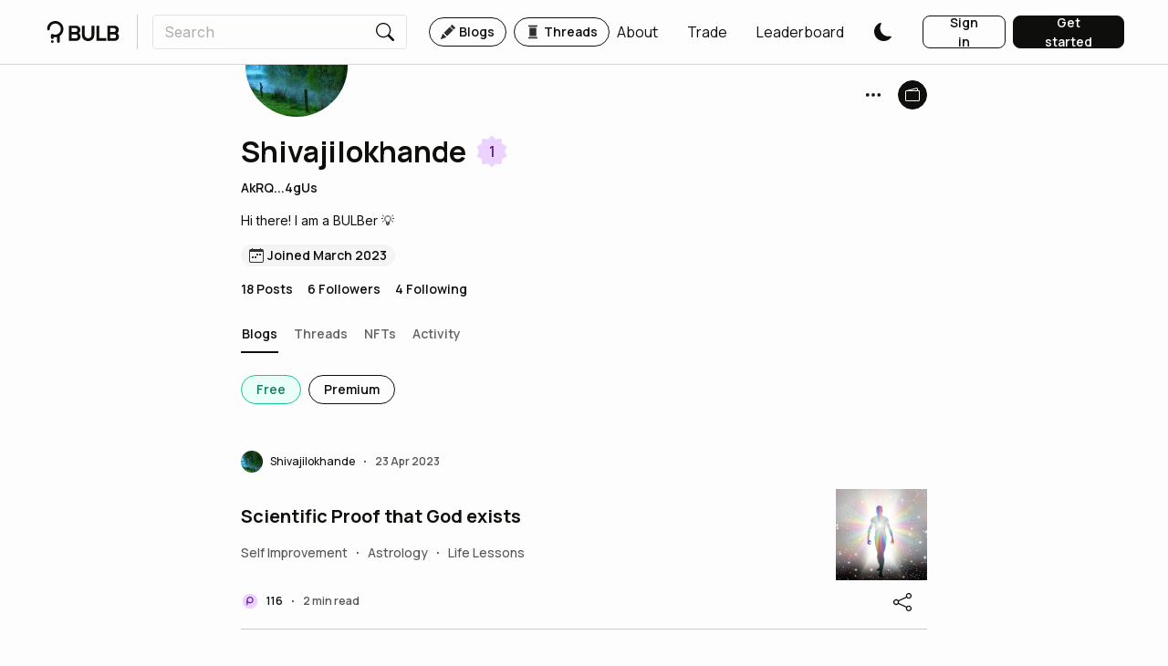

--- FILE ---
content_type: text/html; charset=utf-8
request_url: https://www.bulbapp.io/u/AkRQLebvoQ8xhzA3wLryFoAkwCRRjDTajVz8iCjk4gUs/shivajilokhande
body_size: 9961
content:
<!DOCTYPE html><html><meta charSet="utf-8"/><link rel="preconnect" href="https://fonts.googleapis.com"/><link rel="preconnect" href="https://fonts.gstatic.com" crossorigin=""/><link rel="preload" href="https://fonts.googleapis.com/css2?family=Manrope:wght@200;300;400;500;600;700;800&amp;display=swap" as="style"/><link rel="preload" href="https://fonts.googleapis.com/css2?family=Inter:wght@100;200;300;400;500;600;700;800;900&amp;family=Manrope:wght@200;300;400;500;600;700;800&amp;display=swap" as="style"/><meta name="naver-site-verification" content="66c20ef0e104948c55738949e15d8d592c66b4cc"/><head><meta charSet="utf-8"/><meta name="viewport" content="initial-scale=1.0, width=device-width"/><link rel="apple-touch-icon" sizes="180x180" href="/apple-touch-icon.png"/><link rel="icon" type="image/png" sizes="32x32" href="/favicon-32x32.png"/><link rel="icon" type="image/png" sizes="16x16" href="/favicon-16x16.png"/><link rel="manifest" href="/site.webmanifest"/><link rel="mask-icon" href="/safari-pinned-tab.svg" color="#0e0e0c"/><meta name="msapplication-TileColor" content="#0e0e0c"/><meta name="theme-color" content="#ffffff"/><title>Shivajilokhande | BULB</title><meta name="description" content="Read, react, comment and share blogs from Shivajilokhande on BULB. Hi there! I am a BULBer 💡. Join Shivajilokhande and thousands of readers and writers using BULB to express their ideas, passion and knowledge with an engaged Web3 community."/><meta name="og:title" content="Shivajilokhande | BULB"/><meta name="og:description" content="Read, react, comment and share blogs from Shivajilokhande on BULB. Hi there! I am a BULBer 💡. Join Shivajilokhande and thousands of readers and writers using BULB to express their ideas, passion and knowledge with an engaged Web3 community."/><meta name="og:image" content="https://cdn.bulbapp.io/frontend/images/2e6263d9-a480-46ef-8e0f-ab7d2f4e22d2/1"/><meta property="og:url" content="https://www.bulbapp.io/u/AkRQLebvoQ8xhzA3wLryFoAkwCRRjDTajVz8iCjk4gUs/shivajilokhande"/><meta name="image" content="https://cdn.bulbapp.io/frontend/images/2e6263d9-a480-46ef-8e0f-ab7d2f4e22d2/1"/><meta name="author" content="Shivajilokhande"/><meta name="twitter:card" content="summary"/><meta name="twitter:title" content="Shivajilokhande | BULB"/><meta name="twitter:description" content="Read, react, comment and share blogs from Shivajilokhande on BULB. Hi there! I am a BULBer 💡. Join Shivajilokhande and thousands of readers and writers using BULB to express their ideas, passion and knowledge with an engaged Web3 community."/><meta name="twitter:image" content="https://cdn.bulbapp.io/frontend/images/2e6263d9-a480-46ef-8e0f-ab7d2f4e22d2/1"/><link rel="canonical" href="https://www.bulbapp.io/u/AkRQLebvoQ8xhzA3wLryFoAkwCRRjDTajVz8iCjk4gUs/shivajilokhande"/><meta name="robots" content="index,follow"/><meta name="apple-itunes-app" content="app-id=6737652767, app-argument=https://www.bulbapp.io/u/AkRQLebvoQ8xhzA3wLryFoAkwCRRjDTajVz8iCjk4gUs/shivajilokhande"/><meta name="google-adsense-account" content="ca-pub-2227509649054182"/><meta name="next-head-count" content="25"/><link rel="preload" href="https://cdn.bulbapp.io/apps/frontend/_next/static/css/54cb9bd736c03b8b.css" as="style"/><link rel="stylesheet" href="https://cdn.bulbapp.io/apps/frontend/_next/static/css/54cb9bd736c03b8b.css" data-n-g=""/><link rel="preload" href="https://cdn.bulbapp.io/apps/frontend/_next/static/css/7094d85bfa8b3088.css" as="style"/><link rel="stylesheet" href="https://cdn.bulbapp.io/apps/frontend/_next/static/css/7094d85bfa8b3088.css" data-n-p=""/><link rel="preload" href="https://cdn.bulbapp.io/apps/frontend/_next/static/css/5c6b0adeb75522b4.css" as="style"/><link rel="stylesheet" href="https://cdn.bulbapp.io/apps/frontend/_next/static/css/5c6b0adeb75522b4.css"/><link rel="preload" href="https://cdn.bulbapp.io/apps/frontend/_next/static/css/4067aca684d9dc0a.css" as="style"/><link rel="stylesheet" href="https://cdn.bulbapp.io/apps/frontend/_next/static/css/4067aca684d9dc0a.css"/><noscript data-n-css=""></noscript><script defer="" nomodule="" src="https://cdn.bulbapp.io/apps/frontend/_next/static/chunks/polyfills-c67a75d1b6f99dc8.js"></script><script defer="" src="https://cdn.bulbapp.io/apps/frontend/_next/static/chunks/8015bd09-fad0ab5030f0a453.js"></script><script defer="" src="https://cdn.bulbapp.io/apps/frontend/_next/static/chunks/702-0922835ec9fb1189.js"></script><script defer="" src="https://cdn.bulbapp.io/apps/frontend/_next/static/chunks/2320-befc1b0aa53a0346.js"></script><script defer="" src="https://cdn.bulbapp.io/apps/frontend/_next/static/chunks/7073.8021a0da04f2fae8.js"></script><script defer="" src="https://cdn.bulbapp.io/apps/frontend/_next/static/chunks/1592.8cc8f35284fc8207.js"></script><script defer="" src="https://cdn.bulbapp.io/apps/frontend/_next/static/chunks/9328-8417da96b59a520b.js"></script><script defer="" src="https://cdn.bulbapp.io/apps/frontend/_next/static/chunks/1681.7e9c10abf6494860.js"></script><script defer="" src="https://cdn.bulbapp.io/apps/frontend/_next/static/chunks/9155-bdfa03ff636da7e6.js"></script><script defer="" src="https://cdn.bulbapp.io/apps/frontend/_next/static/chunks/2305.9663108418e89b12.js"></script><script defer="" src="https://cdn.bulbapp.io/apps/frontend/_next/static/chunks/3841.399506854e8219af.js"></script><script defer="" src="https://cdn.bulbapp.io/apps/frontend/_next/static/chunks/5225-2a9122b0e1525d1f.js"></script><script defer="" src="https://cdn.bulbapp.io/apps/frontend/_next/static/chunks/3351.e00be31c94038b08.js"></script><script defer="" src="https://cdn.bulbapp.io/apps/frontend/_next/static/chunks/9402.fe1601d85defeb01.js"></script><script src="https://cdn.bulbapp.io/apps/frontend/_next/static/chunks/webpack-b3ccdfff55b773dd.js" defer=""></script><script src="https://cdn.bulbapp.io/apps/frontend/_next/static/chunks/framework-fa5a475b7c40bcad.js" defer=""></script><script src="https://cdn.bulbapp.io/apps/frontend/_next/static/chunks/main-9e4ffbfe6122172b.js" defer=""></script><script src="https://cdn.bulbapp.io/apps/frontend/_next/static/chunks/pages/_app-e8c6d81041c74d38.js" defer=""></script><script src="https://cdn.bulbapp.io/apps/frontend/_next/static/chunks/5785-22c6282cea15a673.js" defer=""></script><script src="https://cdn.bulbapp.io/apps/frontend/_next/static/chunks/4316-15da4f55915cfe69.js" defer=""></script><script src="https://cdn.bulbapp.io/apps/frontend/_next/static/chunks/8286-26dcc0df88411fa6.js" defer=""></script><script src="https://cdn.bulbapp.io/apps/frontend/_next/static/chunks/782-5267ecc3db4463ea.js" defer=""></script><script src="https://cdn.bulbapp.io/apps/frontend/_next/static/chunks/984-e4a20beead80b1f5.js" defer=""></script><script src="https://cdn.bulbapp.io/apps/frontend/_next/static/chunks/2917-3d2535347a4d2613.js" defer=""></script><script src="https://cdn.bulbapp.io/apps/frontend/_next/static/chunks/7016-5d14d99497627353.js" defer=""></script><script src="https://cdn.bulbapp.io/apps/frontend/_next/static/chunks/4235-aad75aa472e95e10.js" defer=""></script><script src="https://cdn.bulbapp.io/apps/frontend/_next/static/chunks/9928-dd73bbc1f9aa41de.js" defer=""></script><script src="https://cdn.bulbapp.io/apps/frontend/_next/static/chunks/1932-b01f59ff4846fe0b.js" defer=""></script><script src="https://cdn.bulbapp.io/apps/frontend/_next/static/chunks/7311-a5de072012a78fcd.js" defer=""></script><script src="https://cdn.bulbapp.io/apps/frontend/_next/static/chunks/2774-a7f5221bc02acdbe.js" defer=""></script><script src="https://cdn.bulbapp.io/apps/frontend/_next/static/chunks/8628-838d708ba9328fb4.js" defer=""></script><script src="https://cdn.bulbapp.io/apps/frontend/_next/static/chunks/5832-3c9596fcc4363cca.js" defer=""></script><script src="https://cdn.bulbapp.io/apps/frontend/_next/static/chunks/3642-8d55cf6ff1faf1a2.js" defer=""></script><script src="https://cdn.bulbapp.io/apps/frontend/_next/static/chunks/3322-4cc6eb24761dc944.js" defer=""></script><script src="https://cdn.bulbapp.io/apps/frontend/_next/static/chunks/pages/u/%5B_id%5D/%5B_username%5D-ef9ac03d808e40bc.js" defer=""></script><script src="https://cdn.bulbapp.io/apps/frontend/_next/static/SDD71divzDewp2jfXZKl6/_buildManifest.js" defer=""></script><script src="https://cdn.bulbapp.io/apps/frontend/_next/static/SDD71divzDewp2jfXZKl6/_ssgManifest.js" defer=""></script></head><body data-bs-theme="light"><div id="__next" data-reactroot=""><link rel="preconnect" href="https://www.google.com"/><link rel="preconnect" href="https://www.gstatic.com" crossorigin="anonymous"/><script id="google-recaptcha-v3"></script><div><div><div class="bulb-navigation-container"><nav class="px-5 py-3 bulb-navigation navbar navbar-expand navbar-light fixed-top"><a href="/" class="d-flex flex-row align-items-center navbar-brand"><span class="icon"><svg xmlns="http://www.w3.org/2000/svg" viewBox="0 0 82 25" class="glyph" width="86" height="24" fill="currentColor"><circle cx="5.9" cy="23.5" r="1.5"></circle><path d="M18.6 9.14v.31c0 3.21-1.67 6.04-4.19 7.67v6.38c0 .82-.67 1.49-1.5 1.49s-1.5-.67-1.5-1.49v-5.12c-.63.15-1.29.22-1.96.22h-.31c-.6 0-1.18-.06-1.74-.17v.67c0 .52-.29 1.02-.74 1.29-.23.14-.5.21-.76.21-.5 0-.98-.26-1.25-.68-.17-.26-.25-.55-.25-.86V16.3a1.498 1.498 0 0 1 2.08-1.38c.22.1.43.2.66.28s.46.15.7.21.47.1.71.12c.5.06 1 .07 1.5 0 .44-.05.88-.15 1.3-.3s.81-.33 1.19-.56.72-.49 1.04-.78c.06-.06.12-.11.18-.17 1.14-1.14 1.85-2.72 1.85-4.45s-.71-3.31-1.85-4.46c-1.14-1.14-2.72-1.85-4.45-1.85S6 3.67 4.85 4.81A6.317 6.317 0 0 0 3 9.22v.05c-.03.81-.69 1.45-1.49 1.45s-1.5-.67-1.5-1.5v-.11C0 4.11 4.11 0 9.14 0h.31c5.03 0 9.15 4.11 9.15 9.14Z" fill-rule="evenodd"></path><g><path d="M24.9 22.6V5.4h8c1.5 0 2.7.4 3.6 1.3.9.9 1.4 2 1.4 3.5 0 1.1-.3 2-.9 2.8-.3.4-.6.7-.9.9v.1c.4.2.7.5 1 .9.7.8 1 1.8 1 2.9 0 1.4-.5 2.6-1.4 3.5s-2.1 1.3-3.6 1.3h-8.2Zm3.2-10.1h4.4c.6 0 1.1-.2 1.5-.6.4-.4.6-.9.6-1.5 0-.7-.2-1.2-.6-1.6-.4-.4-.9-.6-1.5-.6h-4.4v4.3Zm0 7.3h4.7c.6 0 1-.2 1.5-.6.4-.4.6-1 .6-1.6s-.2-1.1-.6-1.6c-.4-.4-.9-.6-1.5-.6h-4.7v4.4ZM39.7 15.6V5.4h3.2v10.2c0 1.2.4 2.2 1.1 3 .8.8 1.7 1.2 2.8 1.2s2-.4 2.8-1.2c.8-.8 1.1-1.8 1.1-3V5.4h3.2v10.2c0 2.2-.6 4-1.9 5.3-1.3 1.3-3 2-5.2 2s-3.9-.7-5.2-2c-1.2-1.3-1.9-3.1-1.9-5.3ZM56.3 22.6V5.4h3.2v14.1h8.1v3.1H56.3ZM68.8 22.6V5.4h8c1.5 0 2.7.4 3.6 1.3.9.9 1.4 2 1.4 3.5 0 1.1-.3 2-.9 2.8-.3.4-.6.7-.9.9v.1c.4.2.7.5 1 .9.7.8 1 1.8 1 2.9 0 1.4-.5 2.6-1.4 3.5s-2.1 1.3-3.6 1.3h-8.2Zm3.1-10.1h4.4c.6 0 1.1-.2 1.5-.6.4-.4.6-.9.6-1.5 0-.7-.2-1.2-.6-1.6-.4-.4-.9-.6-1.5-.6h-4.4v4.3Zm0 7.3h4.7c.6 0 1-.2 1.5-.6.4-.4.6-1 .6-1.6s-.2-1.1-.6-1.6c-.4-.4-.9-.6-1.5-.6h-4.7v4.4Z"></path></g></svg></span></a><div class="me-3 vr"></div><div class="me-auto navbar-nav"><div class="d-flex flex-row"><div><form class="position-relative"><div><div class="bulb-search-text-input form-group"><div class="bulb-text-input input-group"><input placeholder="Search" value="" name="Search" class="pe-0 form-control"/><span class="input-group-text"><button class="bulb-btn bulb-btn-spacing-none bulb-btn-transparent position-relative btn btn-transparent"><span class="d-flex flex-row justify-content-center align-items-center h-100"><span class="d-flex flex-row align-items-center h-100"><span class="icon"><svg xmlns="http://www.w3.org/2000/svg" fill="currentColor" viewBox="0 0 16 16" class="glyph" width="20" height="20"><path d="M11.742 10.344a6.5 6.5 0 1 0-1.397 1.398h-.001c.03.04.062.078.098.115l3.85 3.85a1 1 0 0 0 1.415-1.414l-3.85-3.85a1.007 1.007 0 0 0-.115-.1zM12 6.5a5.5 5.5 0 1 1-11 0 5.5 5.5 0 0 1 11 0z"></path></svg></span></span></span></button></span></div></div></div><div class="position-absolute h-fit w-100 rounded bulb-search-results"><div class="row"></div></div></form></div><div class="bulb-space flex-row bulb-space-align-center ms-4 d-flex flex-row align-items-center"><div class="bulb-space-item h-fit" style="margin-right:8px"><a href="/" class="bulb-tag-href"><div class="bulb-tag bulb-tag-teal bulb-tag-checkable bulb-tag-size-lg bulb-tag-bordered bulb-tag-rounded bulb-tag-spacing-md user-select-none"><span class="bulb-tag-icon"><span class="icon"><svg xmlns="http://www.w3.org/2000/svg" fill="currentColor" viewBox="0 0 16 16" class="glyph" width="16" height="16"><path d="M12.854.146a.5.5 0 0 0-.707 0L10.5 1.793 14.207 5.5l1.647-1.646a.5.5 0 0 0 0-.708l-3-3zm.646 6.061L9.793 2.5 3.293 9H3.5a.5.5 0 0 1 .5.5v.5h.5a.5.5 0 0 1 .5.5v.5h.5a.5.5 0 0 1 .5.5v.5h.5a.5.5 0 0 1 .5.5v.207l6.5-6.5zm-7.468 7.468A.5.5 0 0 1 6 13.5V13h-.5a.5.5 0 0 1-.5-.5V12h-.5a.5.5 0 0 1-.5-.5V11h-.5a.5.5 0 0 1-.5-.5V10h-.5a.499.499 0 0 1-.175-.032l-.179.178a.5.5 0 0 0-.11.168l-2 5a.5.5 0 0 0 .65.65l5-2a.5.5 0 0 0 .168-.11l.178-.178z"></path></svg></span></span><span class="bulb-tag-content">Blogs</span></div></a></div><div class="bulb-space-item h-fit"><a href="/thread" class="bulb-tag-href"><div class="bulb-tag bulb-tag-teal bulb-tag-checkable bulb-tag-size-lg bulb-tag-bordered bulb-tag-rounded bulb-tag-spacing-md user-select-none"><span class="bulb-tag-icon"><span class="icon"><svg xmlns="http://www.w3.org/2000/svg" xml:space="preserve" viewBox="0 0 35 35" class="glyph" width="16" height="16" fill="currentColor"><path d="M9.5 5.5h16c1.7 0 3-1.3 3-3 0-.6-.4-1-1-1h-20c-.6 0-1 .4-1 1 0 1.7 1.3 3 3 3zM25.5 29.5h-16c-1.7 0-3 1.3-3 3 0 .6.4 1 1 1h20c.6 0 1-.4 1-1 0-1.7-1.3-3-3-3zM9.5 7.5h16v20h-16z"></path></svg></span></span><span class="bulb-tag-content">Threads</span></div></a></div></div></div></div><div class="ms-auto navbar-nav"><div class="bulb-space flex-row bulb-space-align-end ms-2 align-items-center"><div class="bulb-space-item h-fit"><a class="me-4 d-flex flex-row bulb-link-dark" href="/about" target="_self" rel="noopener noreferrer" role="button"><span class="d-flex flex-row align-items-center overflow-hidden">About</span></a></div><div class="bulb-space-item h-fit" style="margin-left:8px"><a class="me-4 d-flex flex-row bulb-link-dark" href="/swap" target="_self" rel="noopener noreferrer" role="button"><span class="d-flex flex-row align-items-center overflow-hidden">Trade</span></a></div><div class="bulb-space-item h-fit" style="margin-left:8px"><a class="me-4 d-flex flex-row bulb-link-dark" href="/leaderboard" target="_self" rel="noopener noreferrer" role="button"><span class="d-flex flex-row align-items-center overflow-hidden">Leaderboard</span></a></div><div class="bulb-space-item h-fit" style="margin-left:8px"><div class="d-flex flex-row align-items-center"><button class="bulb-btn styles_themeButton__W_S_0 me-4 bulb-btn-spacing-none bulb-btn-transparent position-relative btn btn-transparent"><span class="d-flex flex-row justify-content-center align-items-center h-100"><span class="d-flex flex-row align-items-center h-100"><span class="icon"><svg xmlns="http://www.w3.org/2000/svg" fill="currentColor" viewBox="0 0 16 16" class="glyph styles_themeButtonIcon__dSkdM styles_darkTheme__AbBi_" width="20" height="20"><path d="M6 .278a.768.768 0 0 1 .08.858 7.208 7.208 0 0 0-.878 3.46c0 4.021 3.278 7.277 7.318 7.277.527 0 1.04-.055 1.533-.16a.787.787 0 0 1 .81.316.733.733 0 0 1-.031.893A8.349 8.349 0 0 1 8.344 16C3.734 16 0 12.286 0 7.71 0 4.266 2.114 1.312 5.124.06A.752.752 0 0 1 6 .278z"></path></svg></span></span></span></button></div></div></div><div class="ms-2"><div class="bulb-space flex-row bulb-space-align-center"><div class="bulb-space-item h-fit" style="margin-right:8px"><button id="login_signinbutton" class="bulb-btn bulb-btn-spacing-md bulb-btn-outline-dark bulb-btn-outline-light-dark-mode w-100 position-relative btn btn-outline-dark"><span class="d-flex flex-row justify-content-center align-items-center h-100"><span class="d-flex flex-row align-items-center h-100">Sign in</span></span></button></div><div class="bulb-space-item h-fit"><button id="register_getstartedbutton" class="bulb-btn bulb-btn-spacing-md bulb-btn-dark bulb-btn-light-dark-mode w-100 position-relative btn btn-dark"><span class="d-flex flex-row justify-content-center align-items-center h-100"><span class="d-flex flex-row align-items-center h-100">Get started</span></span></button></div></div></div></div></nav></div></div><div style="overflow-y:unset"><main class="App"><div><div class="justify-content-center row"><div class="layout-md row"><div class="row"><div class="row"><div class="bulb-profile-background bulb-default-profile-background"></div></div><div class="px-3 px-sm-4 row"><div style="max-height:64px" class="mb-2 row"><div class="h-100 position-relative col"><div class="w-fit top-50 start-0 translate-y-middle"><span class="d-flex flex-row justify-content-center align-items-center"><span class="d-flex flex-row align-items-center overflow-hidden" role="button"><span class=""><div class="border border-5 rounded-circle border-light d-flex flex-row align-items-center"><img class="img-cover lh-1 rounded-circle" style="background-color:#C68DFF;width:112px;height:112px" src="https://cdn.bulbapp.io/frontend/images/2e6263d9-a480-46ef-8e0f-ab7d2f4e22d2/1" alt="Shivajilokhande"/></div></span></span></span></div></div><div class="h-100 d-flex flex-row justify-content-end col"><div class="row"><div class="bulb-space flex-row bulb-space-align-center"><div class="bulb-space-item h-fit" style="margin-right:16px"><div class="dropdown"><div class="d-flex flex-row justify-content-center w-fit" role="button"><button class="bulb-btn bulb-btn-spacing-none bulb-btn-transparent position-relative btn btn-transparent"><span class="d-flex flex-row justify-content-center align-items-center h-100"><span class="d-flex flex-row align-items-center h-100"><span class="icon"><svg xmlns="http://www.w3.org/2000/svg" fill="currentColor" viewBox="0 0 16 16" class="glyph" width="20" height="20"><path d="M3 9.5a1.5 1.5 0 1 1 0-3 1.5 1.5 0 0 1 0 3zm5 0a1.5 1.5 0 1 1 0-3 1.5 1.5 0 0 1 0 3zm5 0a1.5 1.5 0 1 1 0-3 1.5 1.5 0 0 1 0 3z"></path></svg></span></span></span></button></div></div></div><div class="bulb-space-item h-fit"><div><button style="width:32px;height:32px" class="bulb-btn bulb-btn-spacing-none bulb-btn-dark bulb-btn-light-dark-mode bulb-btn-rounded position-relative btn btn-dark"><span class="d-flex flex-row justify-content-center align-items-center h-100"><span class="d-flex flex-row align-items-center h-100"><span class="icon"><svg xmlns="http://www.w3.org/2000/svg" fill="currentColor" viewBox="0 0 16 16" class="glyph" width="16" height="16"><path d="M12.136.326A1.5 1.5 0 0 1 14 1.78V3h.5A1.5 1.5 0 0 1 16 4.5v9a1.5 1.5 0 0 1-1.5 1.5h-13A1.5 1.5 0 0 1 0 13.5v-9a1.5 1.5 0 0 1 1.432-1.499L12.136.326zM5.562 3H13V1.78a.5.5 0 0 0-.621-.484L5.562 3zM1.5 4a.5.5 0 0 0-.5.5v9a.5.5 0 0 0 .5.5h13a.5.5 0 0 0 .5-.5v-9a.5.5 0 0 0-.5-.5h-13z"></path></svg></span></span></span></button></div></div></div></div></div></div><div class="mb-3 row"><div class="row"><div class="bulb-space flex-row flex-wrap bulb-space-align-center"><div class="bulb-space-item h-fit" style="margin-right:8px;margin-bottom:8px"><h2 class="bulb-typography bulb-typography-h600 Profile_ProfileName___JyBv text-truncate mb-0" heading="600">Shivajilokhande</h2></div><div class="bulb-space-item h-fit" style="margin-bottom:8px"><div><div class="text-center lh-1 position-relative w-fit" data-testid="user-level-badge"><span class="icon"><svg viewBox="0 0 30.5 32" fill="currentColor" xmlns="http://www.w3.org/2000/svg" class="glyph" width="40" height="40"><path d="m15.217 2 3.461 3.348 4.768-.674.832 4.743 4.254 2.257L26.417 16l2.115 4.326-4.254 2.257-.832 4.743-4.768-.674L15.218 30l-3.462-3.348-4.768.674-.832-4.743-4.254-2.257L4.017 16l-2.115-4.326 4.254-2.257.832-4.743 4.768.674L15.217 2Z" fill="#ECD3FF"></path></svg></span><span class="position-absolute top-50 start-50 bulb-level-badge badge-level-value bulb-level-badge-md">1</span></div></div></div></div></div><div class="row"><span class="bulb-typography bulb-typography-bold bulb-typography-span w-fit link-dark" role="button">AkRQ...4gUs</span></div></div><div class="mb-3 row"><span class="bulb-typography bulb-typography-span font-inter _bio w-fit">Hi there! I am a BULBer 💡</span></div><div class="mb-1 row"><div class="bulb-space flex-row flex-wrap bulb-space-align-center"><div class="bulb-space-item h-fit" style="margin-bottom:8px"><div class="bulb-tag bulb-tag-checked bulb-tag-size-sm bulb-tag-rounded bulb-tag-spacing-undefined user-select-none"><span class="bulb-tag-icon"><span class="icon"><svg xmlns="http://www.w3.org/2000/svg" fill="currentColor" viewBox="0 0 16 16" class="glyph" width="16" height="16"><path d="M11 6.5a.5.5 0 0 1 .5-.5h1a.5.5 0 0 1 .5.5v1a.5.5 0 0 1-.5.5h-1a.5.5 0 0 1-.5-.5v-1zm-3 0a.5.5 0 0 1 .5-.5h1a.5.5 0 0 1 .5.5v1a.5.5 0 0 1-.5.5h-1a.5.5 0 0 1-.5-.5v-1zm-5 3a.5.5 0 0 1 .5-.5h1a.5.5 0 0 1 .5.5v1a.5.5 0 0 1-.5.5h-1a.5.5 0 0 1-.5-.5v-1zm3 0a.5.5 0 0 1 .5-.5h1a.5.5 0 0 1 .5.5v1a.5.5 0 0 1-.5.5h-1a.5.5 0 0 1-.5-.5v-1z"></path><path d="M3.5 0a.5.5 0 0 1 .5.5V1h8V.5a.5.5 0 0 1 1 0V1h1a2 2 0 0 1 2 2v11a2 2 0 0 1-2 2H2a2 2 0 0 1-2-2V3a2 2 0 0 1 2-2h1V.5a.5.5 0 0 1 .5-.5zM1 4v10a1 1 0 0 0 1 1h12a1 1 0 0 0 1-1V4H1z"></path></svg></span></span><span class="bulb-tag-content">Joined March 2023</span></div></div></div></div><div class="mb-4 row"><div class="bulb-space flex-row bulb-space-align-center _follow w-fit"><div class="bulb-space-item h-fit" style="margin-right:16px"><span class="bulb-typography bulb-typography-bold bulb-typography-span" role="button">18<!-- --> Posts</span></div><div class="bulb-space-item h-fit" style="margin-right:16px"><span class="bulb-typography bulb-typography-bold bulb-typography-span link-dark" role="button">6<!-- --> Followers</span></div><div class="bulb-space-item h-fit"><span class="bulb-typography bulb-typography-bold bulb-typography-span link-dark" role="button">4<!-- --> Following</span></div></div></div></div></div><div class="row"><div class="mb-4 px-3 px-sm-4 row"><div class="d-flex flex-row align-items-center col"><div class="position-relative row"><div class="d-flex flex-row hide-scroll bulb-tabselector"><div class="w-fit h-100 pb-2 w-fit h-100 pb-2 bulb-tabselector-tab-active"><button class="bulb-btn bulb-tabselector-tab-active-text h-100 bulb-btn-spacing-none bulb-btn-link position-relative btn btn-link"><span class="d-flex flex-row justify-content-center align-items-center h-100"><span class="d-flex flex-row align-items-center h-100"><span class="text-nowrap">Blogs</span></span></span></button></div><div class="w-fit h-100 pb-2 ms-3"><button class="bulb-btn text-muted h-100 bulb-btn-spacing-none bulb-btn-link position-relative btn btn-link"><span class="d-flex flex-row justify-content-center align-items-center h-100"><span class="d-flex flex-row align-items-center h-100"><span class="text-nowrap">Threads</span></span></span></button></div><div class="w-fit h-100 pb-2 ms-3"><button class="bulb-btn text-muted h-100 bulb-btn-spacing-none bulb-btn-link position-relative btn btn-link"><span class="d-flex flex-row justify-content-center align-items-center h-100"><span class="d-flex flex-row align-items-center h-100"><span class="text-nowrap">NFTs</span></span></span></button></div><div class="w-fit h-100 pb-2 ms-3"><button class="bulb-btn text-muted h-100 bulb-btn-spacing-none bulb-btn-link position-relative btn btn-link"><span class="d-flex flex-row justify-content-center align-items-center h-100"><span class="d-flex flex-row align-items-center h-100"><span class="text-nowrap">Activity</span></span></span></button></div></div><button class="bulb-btn position-absolute bulb-tabselector-arrow bulb-tabselector-arrow-left bg-dark translate-y-middle bulb-tabselector-arrow-fade-out bulb-btn-spacing-none bulb-btn-transparent position-relative btn btn-transparent"><span class="d-flex flex-row justify-content-center align-items-center h-100"><span class="d-flex flex-row align-items-center h-100"><span class="icon"><svg xmlns="http://www.w3.org/2000/svg" fill="currentColor" viewBox="0 0 16 16" class="glyph" width="20" height="20" color="var(--bs-light)"><path fill-rule="evenodd" d="M11.354 1.646a.5.5 0 0 1 0 .708L5.707 8l5.647 5.646a.5.5 0 0 1-.708.708l-6-6a.5.5 0 0 1 0-.708l6-6a.5.5 0 0 1 .708 0z"></path></svg></span></span></span></button><button class="bulb-btn position-absolute bulb-tabselector-arrow bulb-tabselector-arrow-right bg-dark translate-y-middle bulb-tabselector-arrow-fade-out bulb-btn-spacing-none bulb-btn-transparent position-relative btn btn-transparent"><span class="d-flex flex-row justify-content-center align-items-center h-100"><span class="d-flex flex-row align-items-center h-100"><span class="icon"><svg xmlns="http://www.w3.org/2000/svg" fill="currentColor" viewBox="0 0 16 16" class="glyph" width="20" height="20" color="var(--bs-light)"><path fill-rule="evenodd" d="M4.646 1.646a.5.5 0 0 1 .708 0l6 6a.5.5 0 0 1 0 .708l-6 6a.5.5 0 0 1-.708-.708L10.293 8 4.646 2.354a.5.5 0 0 1 0-.708z"></path></svg></span></span></span></button></div></div></div><div class="row"><div class="px-3 px-sm-4 row"><div class="mb-4 row"><div><div class="react-horizontal-scrolling-menu--wrapper "><div class="react-horizontal-scrolling-menu--scroll-container "><div class="react-horizontal-scrolling-menu--item " data-index="0"><div class="bulb-space flex-row bulb-space-align-center"><div class="bulb-space-item h-fit" style="margin-right:8px"><div class="bulb-tag bulb-tag-teal bulb-tag-checkable bulb-tag-checked bulb-tag-size-lg bulb-tag-bordered bulb-tag-rounded bulb-tag-spacing-lg user-select-none"><span class="bulb-tag-content">Free</span></div></div><div class="bulb-space-item h-fit"><div class="bulb-tag bulb-tag-teal bulb-tag-checkable bulb-tag-size-lg bulb-tag-bordered bulb-tag-rounded bulb-tag-spacing-lg user-select-none"><span class="bulb-tag-content">Premium</span></div></div></div></div></div></div></div></div><div class="row"><div class="mb-4 row"></div><div class="row"><div class="infinite-scroll-component__outerdiv"><div class="infinite-scroll-component overflow-visible" style="height:auto;overflow:auto;-webkit-overflow-scrolling:touch"><div class="row"><div data-testid="article-card" class="d-flex flex-row justify-content-center row"><div><div class="bulb-card"><div class="bulb-card-article row"><div class="pb-2 row"><div class="bulb-space flex-row flex-wrap bulb-space-align-center"><div class="bulb-space-item h-fit" style="margin-right:8px;margin-bottom:8px"><div style="max-width:240px"><span class="d-flex flex-row justify-content-center align-items-center" data-testid="avatar"><a class="overflow-hidden d-flex flex-row bulb-link-dark" href="/u/AkRQLebvoQ8xhzA3wLryFoAkwCRRjDTajVz8iCjk4gUs/shivajilokhande" target="_self" rel="noopener noreferrer" role="button"><span class="d-flex flex-row align-items-center me-2"><div class="d-flex flex-row align-items-center"><img class="img-cover lh-1 rounded-circle" style="background-color:#C68DFF;width:24px;height:24px" src="https://cdn.bulbapp.io/frontend/images/2e6263d9-a480-46ef-8e0f-ab7d2f4e22d2/1" alt="Shivajilokhande"/></div></span><span class="d-flex flex-row align-items-center overflow-hidden"><span class="bulb-avatar-xs d-inline-block text-truncate bulb-avatar-name">Shivajilokhande</span></span></a></span></div></div><div class="bulb-space-item-split" style="margin-bottom:8px;margin-right:8px"><span class="bulb-bullet">•</span></div><div class="bulb-space-item h-fit" style="margin-bottom:8px"><h6 class="bulb-typography bulb-typography-h100 bulb-card-article-created-text bulb-card-article-action-text" heading="100">23 Apr 2023</h6></div></div></div><div class="pb-2 row"><div class="d-flex flex-column justify-content-center col-sm-10 col-9"><a class="bulb-typography bulb-typography-h400 bulb-typography-underline text-decoration-none bulb-card-article-title" href="/p/18d8df2e-e417-409b-b1d1-222f107e5519/scientific-proof-that-god-exists" heading="400">Scientific Proof that God exists</a><div class="bulb-space flex-row bulb-space-align-center" style="margin-top:12px"><div class="bulb-space-item h-fit" style="margin-right:8px"><span class="bulb-typography bulb-typography-dark bulb-typography-span text-decoration-none  bulb-card-article-tag-text" style="font-weight:500">Self Improvement</span></div><div class="bulb-space-item-split" style="margin-right:8px"><span class="bulb-bullet">•</span></div><div class="bulb-space-item h-fit" style="margin-right:8px"><span class="bulb-typography bulb-typography-dark bulb-typography-span text-decoration-none  bulb-card-article-tag-text" style="font-weight:500">Astrology</span></div><div class="bulb-space-item-split" style="margin-right:8px"><span class="bulb-bullet">•</span></div><div class="bulb-space-item h-fit"><span class="bulb-typography bulb-typography-dark bulb-typography-span text-decoration-none  bulb-card-article-tag-text" style="font-weight:500">Life Lessons</span></div></div></div><div class="d-flex flex-row justify-content-end col-sm-2 col-3"><a class="overflow-hidden" href="/p/18d8df2e-e417-409b-b1d1-222f107e5519/scientific-proof-that-god-exists"><img class="bulb-card-article-cover" src="https://cdn.bulbapp.io/frontend/images/331de91c-08a6-4e5e-93e8-66fe4718949d/1" alt="Scientific Proof that God exists"/></a></div></div><div class="row"><div class="d-flex flex-row align-items-center justify-content-between row"><div class="bulb-space flex-row bulb-space-align-center w-fit"><div class="bulb-space-item h-fit" style="margin-right:8px"><div class="bulb-card-article-action-text d-flex flex-row jsutify-content-center"><span class="lh-1 me-2"><span class="icon"><svg viewBox="0 0 32 32" fill="currentColor" xmlns="http://www.w3.org/2000/svg" class="glyph" width="20" height="20"><path d="M30 16c0 7.732-6.268 14-14 14S2 23.732 2 16 8.268 2 16 2s14 6.268 14 14Z" fill="#ECD3FF"></path><path fill-rule="evenodd" clip-rule="evenodd" d="M16 3C8.82 3 3 8.82 3 16s5.82 13 13 13 13-5.82 13-13S23.18 3 16 3ZM1 16C1 7.716 7.716 1 16 1c8.284 0 15 6.716 15 15 0 8.284-6.716 15-15 15-8.284 0-15-6.716-15-15Z" fill="#F9F9F9"></path><path d="M16 8.012c-3.106 0-5.646 2.444-5.82 5.528a2.98 2.98 0 0 0-.01.265v8.207c0 .51.413.926.92.926.507 0 .92-.415.92-.926v-3.855A5.784 5.784 0 0 0 16 19.75c3.22 0 5.832-2.626 5.832-5.868 0-3.241-2.611-5.87-5.832-5.87Zm0 9.867c-2.193 0-3.972-1.79-3.972-3.998 0-2.207 1.78-4 3.972-4 2.193 0 3.972 1.791 3.972 4 0 2.21-1.779 3.998-3.972 3.998Z" fill="#5F1A93"></path></svg></span></span><span class="d-flex flex-row align-items-center"><h6 class="bulb-typography bulb-typography-h100 bulb-points-badge-sm" heading="100">116</h6></span></div></div><div class="bulb-space-item-split" style="margin-right:8px"><span class="bulb-bullet">•</span></div><div class="bulb-space-item h-fit"><h6 class="bulb-typography bulb-typography-h100 bulb-card-article-created-text bulb-card-article-action-text" heading="100">2 min read</h6></div></div><div class="w-fit d-flex flex-row align-items-center"><div class="bulb-space flex-row bulb-space-align-center"><div class="bulb-space-item h-fit" style="margin-right:16px"><button class="bulb-btn bulb-btn-spacing-none bulb-btn-transparent position-relative btn btn-transparent"><span class="d-flex flex-row justify-content-center align-items-center h-100"><span class="d-flex flex-row align-items-center h-100"><span class="icon"><svg xmlns="http://www.w3.org/2000/svg" fill="currentColor" viewBox="0 0 16 16" class="glyph" width="20" height="20"><path d="M13.5 1a1.5 1.5 0 1 0 0 3 1.5 1.5 0 0 0 0-3zM11 2.5a2.5 2.5 0 1 1 .603 1.628l-6.718 3.12a2.499 2.499 0 0 1 0 1.504l6.718 3.12a2.5 2.5 0 1 1-.488.876l-6.718-3.12a2.5 2.5 0 1 1 0-3.256l6.718-3.12A2.5 2.5 0 0 1 11 2.5zm-8.5 4a1.5 1.5 0 1 0 0 3 1.5 1.5 0 0 0 0-3zm11 5.5a1.5 1.5 0 1 0 0 3 1.5 1.5 0 0 0 0-3z"></path></svg></span></span></span></button></div><div class="bulb-space-item h-fit"></div></div></div></div></div></div><hr class=""/></div></div></div></div><div class="mt-3 row"><div data-testid="article-card" class="d-flex flex-row justify-content-center row"><div><div class="bulb-card"><div class="bulb-card-article row"><div class="pb-2 row"><div class="bulb-space flex-row flex-wrap bulb-space-align-center"><div class="bulb-space-item h-fit" style="margin-right:8px;margin-bottom:8px"><div style="max-width:240px"><span class="d-flex flex-row justify-content-center align-items-center" data-testid="avatar"><a class="overflow-hidden d-flex flex-row bulb-link-dark" href="/u/AkRQLebvoQ8xhzA3wLryFoAkwCRRjDTajVz8iCjk4gUs/shivajilokhande" target="_self" rel="noopener noreferrer" role="button"><span class="d-flex flex-row align-items-center me-2"><div class="d-flex flex-row align-items-center"><img class="img-cover lh-1 rounded-circle" style="background-color:#C68DFF;width:24px;height:24px" src="https://cdn.bulbapp.io/frontend/images/2e6263d9-a480-46ef-8e0f-ab7d2f4e22d2/1" alt="Shivajilokhande"/></div></span><span class="d-flex flex-row align-items-center overflow-hidden"><span class="bulb-avatar-xs d-inline-block text-truncate bulb-avatar-name">Shivajilokhande</span></span></a></span></div></div><div class="bulb-space-item-split" style="margin-bottom:8px;margin-right:8px"><span class="bulb-bullet">•</span></div><div class="bulb-space-item h-fit" style="margin-bottom:8px"><h6 class="bulb-typography bulb-typography-h100 bulb-card-article-created-text bulb-card-article-action-text" heading="100">22 Apr 2023</h6></div></div></div><div class="pb-2 row"><div class="d-flex flex-column justify-content-center col-sm-10 col-9"><a class="bulb-typography bulb-typography-h400 bulb-typography-underline text-decoration-none bulb-card-article-title" href="/p/9d797152-a410-4168-82b3-d49930ad8e87/will-we-become-hunter-gatherers-again" heading="400">Will We Become Hunter-Gatherers Again?</a><div class="bulb-space flex-row bulb-space-align-center" style="margin-top:12px"><div class="bulb-space-item h-fit" style="margin-right:8px"><span class="bulb-typography bulb-typography-dark bulb-typography-span text-decoration-none  bulb-card-article-tag-text" style="font-weight:500">Culture</span></div><div class="bulb-space-item-split" style="margin-right:8px"><span class="bulb-bullet">•</span></div><div class="bulb-space-item h-fit"><span class="bulb-typography bulb-typography-dark bulb-typography-span text-decoration-none  bulb-card-article-tag-text" style="font-weight:500">Sci-Fi &amp; Fantasy</span></div></div></div><div class="d-flex flex-row justify-content-end col-sm-2 col-3"><a class="overflow-hidden" href="/p/9d797152-a410-4168-82b3-d49930ad8e87/will-we-become-hunter-gatherers-again"><img class="bulb-card-article-cover" src="https://cdn.bulbapp.io/frontend/images/235f9108-112d-4915-bee6-7deb72dec89c/1" alt="Will We Become Hunter-Gatherers Again?"/></a></div></div><div class="row"><div class="d-flex flex-row align-items-center justify-content-between row"><div class="bulb-space flex-row bulb-space-align-center w-fit"><div class="bulb-space-item h-fit" style="margin-right:8px"><div class="bulb-card-article-action-text d-flex flex-row jsutify-content-center"><span class="lh-1 me-2"><span class="icon"><svg viewBox="0 0 32 32" fill="currentColor" xmlns="http://www.w3.org/2000/svg" class="glyph" width="20" height="20"><path d="M30 16c0 7.732-6.268 14-14 14S2 23.732 2 16 8.268 2 16 2s14 6.268 14 14Z" fill="#ECD3FF"></path><path fill-rule="evenodd" clip-rule="evenodd" d="M16 3C8.82 3 3 8.82 3 16s5.82 13 13 13 13-5.82 13-13S23.18 3 16 3ZM1 16C1 7.716 7.716 1 16 1c8.284 0 15 6.716 15 15 0 8.284-6.716 15-15 15-8.284 0-15-6.716-15-15Z" fill="#F9F9F9"></path><path d="M16 8.012c-3.106 0-5.646 2.444-5.82 5.528a2.98 2.98 0 0 0-.01.265v8.207c0 .51.413.926.92.926.507 0 .92-.415.92-.926v-3.855A5.784 5.784 0 0 0 16 19.75c3.22 0 5.832-2.626 5.832-5.868 0-3.241-2.611-5.87-5.832-5.87Zm0 9.867c-2.193 0-3.972-1.79-3.972-3.998 0-2.207 1.78-4 3.972-4 2.193 0 3.972 1.791 3.972 4 0 2.21-1.779 3.998-3.972 3.998Z" fill="#5F1A93"></path></svg></span></span><span class="d-flex flex-row align-items-center"><h6 class="bulb-typography bulb-typography-h100 bulb-points-badge-sm" heading="100">46</h6></span></div></div><div class="bulb-space-item-split" style="margin-right:8px"><span class="bulb-bullet">•</span></div><div class="bulb-space-item h-fit"><h6 class="bulb-typography bulb-typography-h100 bulb-card-article-created-text bulb-card-article-action-text" heading="100">5 min read</h6></div></div><div class="w-fit d-flex flex-row align-items-center"><div class="bulb-space flex-row bulb-space-align-center"><div class="bulb-space-item h-fit" style="margin-right:16px"><button class="bulb-btn bulb-btn-spacing-none bulb-btn-transparent position-relative btn btn-transparent"><span class="d-flex flex-row justify-content-center align-items-center h-100"><span class="d-flex flex-row align-items-center h-100"><span class="icon"><svg xmlns="http://www.w3.org/2000/svg" fill="currentColor" viewBox="0 0 16 16" class="glyph" width="20" height="20"><path d="M13.5 1a1.5 1.5 0 1 0 0 3 1.5 1.5 0 0 0 0-3zM11 2.5a2.5 2.5 0 1 1 .603 1.628l-6.718 3.12a2.499 2.499 0 0 1 0 1.504l6.718 3.12a2.5 2.5 0 1 1-.488.876l-6.718-3.12a2.5 2.5 0 1 1 0-3.256l6.718-3.12A2.5 2.5 0 0 1 11 2.5zm-8.5 4a1.5 1.5 0 1 0 0 3 1.5 1.5 0 0 0 0-3zm11 5.5a1.5 1.5 0 1 0 0 3 1.5 1.5 0 0 0 0-3z"></path></svg></span></span></span></button></div><div class="bulb-space-item h-fit"></div></div></div></div></div></div><hr class=""/></div></div></div></div><div class="mt-3 row"><div data-testid="article-card" class="d-flex flex-row justify-content-center row"><div><div class="bulb-card"><div class="bulb-card-article row"><div class="pb-2 row"><div class="bulb-space flex-row flex-wrap bulb-space-align-center"><div class="bulb-space-item h-fit" style="margin-right:8px;margin-bottom:8px"><div style="max-width:240px"><span class="d-flex flex-row justify-content-center align-items-center" data-testid="avatar"><a class="overflow-hidden d-flex flex-row bulb-link-dark" href="/u/AkRQLebvoQ8xhzA3wLryFoAkwCRRjDTajVz8iCjk4gUs/shivajilokhande" target="_self" rel="noopener noreferrer" role="button"><span class="d-flex flex-row align-items-center me-2"><div class="d-flex flex-row align-items-center"><img class="img-cover lh-1 rounded-circle" style="background-color:#C68DFF;width:24px;height:24px" src="https://cdn.bulbapp.io/frontend/images/2e6263d9-a480-46ef-8e0f-ab7d2f4e22d2/1" alt="Shivajilokhande"/></div></span><span class="d-flex flex-row align-items-center overflow-hidden"><span class="bulb-avatar-xs d-inline-block text-truncate bulb-avatar-name">Shivajilokhande</span></span></a></span></div></div><div class="bulb-space-item-split" style="margin-bottom:8px;margin-right:8px"><span class="bulb-bullet">•</span></div><div class="bulb-space-item h-fit" style="margin-bottom:8px"><h6 class="bulb-typography bulb-typography-h100 bulb-card-article-created-text bulb-card-article-action-text" heading="100">19 Apr 2023</h6></div></div></div><div class="pb-2 row"><div class="d-flex flex-column justify-content-center col-sm-10 col-9"><a class="bulb-typography bulb-typography-h400 bulb-typography-underline text-decoration-none bulb-card-article-title" href="/p/548c61ee-8c66-408e-b42b-e48b1bded5c8/my-one-thing-is-integrity" heading="400">My One Thing is Integrity</a><div class="bulb-space flex-row bulb-space-align-center" style="margin-top:12px"><div class="bulb-space-item h-fit" style="margin-right:8px"><span class="bulb-typography bulb-typography-dark bulb-typography-span text-decoration-none  bulb-card-article-tag-text" style="font-weight:500">Love</span></div><div class="bulb-space-item-split" style="margin-right:8px"><span class="bulb-bullet">•</span></div><div class="bulb-space-item h-fit"><span class="bulb-typography bulb-typography-dark bulb-typography-span text-decoration-none  bulb-card-article-tag-text" style="font-weight:500">Self Improvement</span></div></div></div><div class="d-flex flex-row justify-content-end col-sm-2 col-3"><a class="overflow-hidden" href="/p/548c61ee-8c66-408e-b42b-e48b1bded5c8/my-one-thing-is-integrity"><img class="bulb-card-article-cover" src="https://cdn.bulbapp.io/frontend/images/66c02f7c-5522-4009-9b5d-b243eee7c1e1/1" alt="My One Thing is Integrity"/></a></div></div><div class="row"><div class="d-flex flex-row align-items-center justify-content-between row"><div class="bulb-space flex-row bulb-space-align-center w-fit"><div class="bulb-space-item h-fit" style="margin-right:8px"><div class="bulb-card-article-action-text d-flex flex-row jsutify-content-center"><span class="lh-1 me-2"><span class="icon"><svg viewBox="0 0 32 32" fill="currentColor" xmlns="http://www.w3.org/2000/svg" class="glyph" width="20" height="20"><path d="M30 16c0 7.732-6.268 14-14 14S2 23.732 2 16 8.268 2 16 2s14 6.268 14 14Z" fill="#ECD3FF"></path><path fill-rule="evenodd" clip-rule="evenodd" d="M16 3C8.82 3 3 8.82 3 16s5.82 13 13 13 13-5.82 13-13S23.18 3 16 3ZM1 16C1 7.716 7.716 1 16 1c8.284 0 15 6.716 15 15 0 8.284-6.716 15-15 15-8.284 0-15-6.716-15-15Z" fill="#F9F9F9"></path><path d="M16 8.012c-3.106 0-5.646 2.444-5.82 5.528a2.98 2.98 0 0 0-.01.265v8.207c0 .51.413.926.92.926.507 0 .92-.415.92-.926v-3.855A5.784 5.784 0 0 0 16 19.75c3.22 0 5.832-2.626 5.832-5.868 0-3.241-2.611-5.87-5.832-5.87Zm0 9.867c-2.193 0-3.972-1.79-3.972-3.998 0-2.207 1.78-4 3.972-4 2.193 0 3.972 1.791 3.972 4 0 2.21-1.779 3.998-3.972 3.998Z" fill="#5F1A93"></path></svg></span></span><span class="d-flex flex-row align-items-center"><h6 class="bulb-typography bulb-typography-h100 bulb-points-badge-sm" heading="100">54</h6></span></div></div><div class="bulb-space-item-split" style="margin-right:8px"><span class="bulb-bullet">•</span></div><div class="bulb-space-item h-fit"><h6 class="bulb-typography bulb-typography-h100 bulb-card-article-created-text bulb-card-article-action-text" heading="100">5 min read</h6></div></div><div class="w-fit d-flex flex-row align-items-center"><div class="bulb-space flex-row bulb-space-align-center"><div class="bulb-space-item h-fit" style="margin-right:16px"><button class="bulb-btn bulb-btn-spacing-none bulb-btn-transparent position-relative btn btn-transparent"><span class="d-flex flex-row justify-content-center align-items-center h-100"><span class="d-flex flex-row align-items-center h-100"><span class="icon"><svg xmlns="http://www.w3.org/2000/svg" fill="currentColor" viewBox="0 0 16 16" class="glyph" width="20" height="20"><path d="M13.5 1a1.5 1.5 0 1 0 0 3 1.5 1.5 0 0 0 0-3zM11 2.5a2.5 2.5 0 1 1 .603 1.628l-6.718 3.12a2.499 2.499 0 0 1 0 1.504l6.718 3.12a2.5 2.5 0 1 1-.488.876l-6.718-3.12a2.5 2.5 0 1 1 0-3.256l6.718-3.12A2.5 2.5 0 0 1 11 2.5zm-8.5 4a1.5 1.5 0 1 0 0 3 1.5 1.5 0 0 0 0-3zm11 5.5a1.5 1.5 0 1 0 0 3 1.5 1.5 0 0 0 0-3z"></path></svg></span></span></span></button></div><div class="bulb-space-item h-fit"></div></div></div></div></div></div><hr class=""/></div></div></div></div><div class="mt-3 row"><div data-testid="article-card" class="d-flex flex-row justify-content-center row"><div><div class="bulb-card"><div class="bulb-card-article row"><div class="pb-2 row"><div class="bulb-space flex-row flex-wrap bulb-space-align-center"><div class="bulb-space-item h-fit" style="margin-right:8px;margin-bottom:8px"><div style="max-width:240px"><span class="d-flex flex-row justify-content-center align-items-center" data-testid="avatar"><a class="overflow-hidden d-flex flex-row bulb-link-dark" href="/u/AkRQLebvoQ8xhzA3wLryFoAkwCRRjDTajVz8iCjk4gUs/shivajilokhande" target="_self" rel="noopener noreferrer" role="button"><span class="d-flex flex-row align-items-center me-2"><div class="d-flex flex-row align-items-center"><img class="img-cover lh-1 rounded-circle" style="background-color:#C68DFF;width:24px;height:24px" src="https://cdn.bulbapp.io/frontend/images/2e6263d9-a480-46ef-8e0f-ab7d2f4e22d2/1" alt="Shivajilokhande"/></div></span><span class="d-flex flex-row align-items-center overflow-hidden"><span class="bulb-avatar-xs d-inline-block text-truncate bulb-avatar-name">Shivajilokhande</span></span></a></span></div></div><div class="bulb-space-item-split" style="margin-bottom:8px;margin-right:8px"><span class="bulb-bullet">•</span></div><div class="bulb-space-item h-fit" style="margin-bottom:8px"><h6 class="bulb-typography bulb-typography-h100 bulb-card-article-created-text bulb-card-article-action-text" heading="100">17 Apr 2023</h6></div></div></div><div class="pb-2 row"><div class="d-flex flex-column justify-content-center col-sm-10 col-9"><a class="bulb-typography bulb-typography-h400 bulb-typography-underline text-decoration-none bulb-card-article-title" href="/p/3b26af9a-8b18-4ec6-ae24-711c3b2b4946/death-is-better-than-divorce" heading="400">Death Is Better Than Divorce</a><div class="bulb-space flex-row bulb-space-align-center" style="margin-top:12px"><div class="bulb-space-item h-fit" style="margin-right:8px"><span class="bulb-typography bulb-typography-dark bulb-typography-span text-decoration-none  bulb-card-article-tag-text" style="font-weight:500">Family</span></div><div class="bulb-space-item-split" style="margin-right:8px"><span class="bulb-bullet">•</span></div><div class="bulb-space-item h-fit" style="margin-right:8px"><span class="bulb-typography bulb-typography-dark bulb-typography-span text-decoration-none  bulb-card-article-tag-text" style="font-weight:500">Psychology</span></div><div class="bulb-space-item-split" style="margin-right:8px"><span class="bulb-bullet">•</span></div><div class="bulb-space-item h-fit"><span class="bulb-typography bulb-typography-dark bulb-typography-span text-decoration-none  bulb-card-article-tag-text" style="font-weight:500">Relationships</span></div></div></div><div class="d-flex flex-row justify-content-end col-sm-2 col-3"><a class="overflow-hidden" href="/p/3b26af9a-8b18-4ec6-ae24-711c3b2b4946/death-is-better-than-divorce"><img class="bulb-card-article-cover" src="https://cdn.bulbapp.io/frontend/images/92887a2f-9692-4b30-af9f-bbf0f3f6efde/1" alt="Death Is Better Than Divorce"/></a></div></div><div class="row"><div class="d-flex flex-row align-items-center justify-content-between row"><div class="bulb-space flex-row bulb-space-align-center w-fit"><div class="bulb-space-item h-fit" style="margin-right:8px"><div class="bulb-card-article-action-text d-flex flex-row jsutify-content-center"><span class="lh-1 me-2"><span class="icon"><svg viewBox="0 0 32 32" fill="currentColor" xmlns="http://www.w3.org/2000/svg" class="glyph" width="20" height="20"><path d="M30 16c0 7.732-6.268 14-14 14S2 23.732 2 16 8.268 2 16 2s14 6.268 14 14Z" fill="#ECD3FF"></path><path fill-rule="evenodd" clip-rule="evenodd" d="M16 3C8.82 3 3 8.82 3 16s5.82 13 13 13 13-5.82 13-13S23.18 3 16 3ZM1 16C1 7.716 7.716 1 16 1c8.284 0 15 6.716 15 15 0 8.284-6.716 15-15 15-8.284 0-15-6.716-15-15Z" fill="#F9F9F9"></path><path d="M16 8.012c-3.106 0-5.646 2.444-5.82 5.528a2.98 2.98 0 0 0-.01.265v8.207c0 .51.413.926.92.926.507 0 .92-.415.92-.926v-3.855A5.784 5.784 0 0 0 16 19.75c3.22 0 5.832-2.626 5.832-5.868 0-3.241-2.611-5.87-5.832-5.87Zm0 9.867c-2.193 0-3.972-1.79-3.972-3.998 0-2.207 1.78-4 3.972-4 2.193 0 3.972 1.791 3.972 4 0 2.21-1.779 3.998-3.972 3.998Z" fill="#5F1A93"></path></svg></span></span><span class="d-flex flex-row align-items-center"><h6 class="bulb-typography bulb-typography-h100 bulb-points-badge-sm" heading="100">69</h6></span></div></div><div class="bulb-space-item-split" style="margin-right:8px"><span class="bulb-bullet">•</span></div><div class="bulb-space-item h-fit"><h6 class="bulb-typography bulb-typography-h100 bulb-card-article-created-text bulb-card-article-action-text" heading="100">5 min read</h6></div></div><div class="w-fit d-flex flex-row align-items-center"><div class="bulb-space flex-row bulb-space-align-center"><div class="bulb-space-item h-fit" style="margin-right:16px"><button class="bulb-btn bulb-btn-spacing-none bulb-btn-transparent position-relative btn btn-transparent"><span class="d-flex flex-row justify-content-center align-items-center h-100"><span class="d-flex flex-row align-items-center h-100"><span class="icon"><svg xmlns="http://www.w3.org/2000/svg" fill="currentColor" viewBox="0 0 16 16" class="glyph" width="20" height="20"><path d="M13.5 1a1.5 1.5 0 1 0 0 3 1.5 1.5 0 0 0 0-3zM11 2.5a2.5 2.5 0 1 1 .603 1.628l-6.718 3.12a2.499 2.499 0 0 1 0 1.504l6.718 3.12a2.5 2.5 0 1 1-.488.876l-6.718-3.12a2.5 2.5 0 1 1 0-3.256l6.718-3.12A2.5 2.5 0 0 1 11 2.5zm-8.5 4a1.5 1.5 0 1 0 0 3 1.5 1.5 0 0 0 0-3zm11 5.5a1.5 1.5 0 1 0 0 3 1.5 1.5 0 0 0 0-3z"></path></svg></span></span></span></button></div><div class="bulb-space-item h-fit"></div></div></div></div></div></div><hr class=""/></div></div></div></div><div class="mt-3 row"><div data-testid="article-card" class="d-flex flex-row justify-content-center row"><div><div class="bulb-card"><div class="bulb-card-article row"><div class="pb-2 row"><div class="bulb-space flex-row flex-wrap bulb-space-align-center"><div class="bulb-space-item h-fit" style="margin-right:8px;margin-bottom:8px"><div style="max-width:240px"><span class="d-flex flex-row justify-content-center align-items-center" data-testid="avatar"><a class="overflow-hidden d-flex flex-row bulb-link-dark" href="/u/AkRQLebvoQ8xhzA3wLryFoAkwCRRjDTajVz8iCjk4gUs/shivajilokhande" target="_self" rel="noopener noreferrer" role="button"><span class="d-flex flex-row align-items-center me-2"><div class="d-flex flex-row align-items-center"><img class="img-cover lh-1 rounded-circle" style="background-color:#C68DFF;width:24px;height:24px" src="https://cdn.bulbapp.io/frontend/images/2e6263d9-a480-46ef-8e0f-ab7d2f4e22d2/1" alt="Shivajilokhande"/></div></span><span class="d-flex flex-row align-items-center overflow-hidden"><span class="bulb-avatar-xs d-inline-block text-truncate bulb-avatar-name">Shivajilokhande</span></span></a></span></div></div><div class="bulb-space-item-split" style="margin-bottom:8px;margin-right:8px"><span class="bulb-bullet">•</span></div><div class="bulb-space-item h-fit" style="margin-bottom:8px"><h6 class="bulb-typography bulb-typography-h100 bulb-card-article-created-text bulb-card-article-action-text" heading="100">17 Apr 2023</h6></div></div></div><div class="pb-2 row"><div class="d-flex flex-column justify-content-center col-sm-10 col-9"><a class="bulb-typography bulb-typography-h400 bulb-typography-underline text-decoration-none bulb-card-article-title" href="/p/219a9447-a62f-40e5-a9de-46d570338ad4/god-is-always-with-you" heading="400">God is always with you</a><div class="bulb-space flex-row bulb-space-align-center" style="margin-top:12px"><div class="bulb-space-item h-fit" style="margin-right:8px"><span class="bulb-typography bulb-typography-dark bulb-typography-span text-decoration-none  bulb-card-article-tag-text" style="font-weight:500">Self Improvement</span></div><div class="bulb-space-item-split" style="margin-right:8px"><span class="bulb-bullet">•</span></div><div class="bulb-space-item h-fit"><span class="bulb-typography bulb-typography-dark bulb-typography-span text-decoration-none  bulb-card-article-tag-text" style="font-weight:500">Education</span></div></div></div><div class="d-flex flex-row justify-content-end col-sm-2 col-3"><a class="overflow-hidden" href="/p/219a9447-a62f-40e5-a9de-46d570338ad4/god-is-always-with-you"><img class="bulb-card-article-cover" src="https://cdn.bulbapp.io/frontend/images/7792d125-3a7a-44c2-8171-d0f8d9b6934f/1" alt="God is always with you"/></a></div></div><div class="row"><div class="d-flex flex-row align-items-center justify-content-between row"><div class="bulb-space flex-row bulb-space-align-center w-fit"><div class="bulb-space-item h-fit" style="margin-right:8px"><div class="bulb-card-article-action-text d-flex flex-row jsutify-content-center"><span class="lh-1 me-2"><span class="icon"><svg viewBox="0 0 32 32" fill="currentColor" xmlns="http://www.w3.org/2000/svg" class="glyph" width="20" height="20"><path d="M30 16c0 7.732-6.268 14-14 14S2 23.732 2 16 8.268 2 16 2s14 6.268 14 14Z" fill="#ECD3FF"></path><path fill-rule="evenodd" clip-rule="evenodd" d="M16 3C8.82 3 3 8.82 3 16s5.82 13 13 13 13-5.82 13-13S23.18 3 16 3ZM1 16C1 7.716 7.716 1 16 1c8.284 0 15 6.716 15 15 0 8.284-6.716 15-15 15-8.284 0-15-6.716-15-15Z" fill="#F9F9F9"></path><path d="M16 8.012c-3.106 0-5.646 2.444-5.82 5.528a2.98 2.98 0 0 0-.01.265v8.207c0 .51.413.926.92.926.507 0 .92-.415.92-.926v-3.855A5.784 5.784 0 0 0 16 19.75c3.22 0 5.832-2.626 5.832-5.868 0-3.241-2.611-5.87-5.832-5.87Zm0 9.867c-2.193 0-3.972-1.79-3.972-3.998 0-2.207 1.78-4 3.972-4 2.193 0 3.972 1.791 3.972 4 0 2.21-1.779 3.998-3.972 3.998Z" fill="#5F1A93"></path></svg></span></span><span class="d-flex flex-row align-items-center"><h6 class="bulb-typography bulb-typography-h100 bulb-points-badge-sm" heading="100">9</h6></span></div></div><div class="bulb-space-item-split" style="margin-right:8px"><span class="bulb-bullet">•</span></div><div class="bulb-space-item h-fit"><h6 class="bulb-typography bulb-typography-h100 bulb-card-article-created-text bulb-card-article-action-text" heading="100">3 min read</h6></div></div><div class="w-fit d-flex flex-row align-items-center"><div class="bulb-space flex-row bulb-space-align-center"><div class="bulb-space-item h-fit" style="margin-right:16px"><button class="bulb-btn bulb-btn-spacing-none bulb-btn-transparent position-relative btn btn-transparent"><span class="d-flex flex-row justify-content-center align-items-center h-100"><span class="d-flex flex-row align-items-center h-100"><span class="icon"><svg xmlns="http://www.w3.org/2000/svg" fill="currentColor" viewBox="0 0 16 16" class="glyph" width="20" height="20"><path d="M13.5 1a1.5 1.5 0 1 0 0 3 1.5 1.5 0 0 0 0-3zM11 2.5a2.5 2.5 0 1 1 .603 1.628l-6.718 3.12a2.499 2.499 0 0 1 0 1.504l6.718 3.12a2.5 2.5 0 1 1-.488.876l-6.718-3.12a2.5 2.5 0 1 1 0-3.256l6.718-3.12A2.5 2.5 0 0 1 11 2.5zm-8.5 4a1.5 1.5 0 1 0 0 3 1.5 1.5 0 0 0 0-3zm11 5.5a1.5 1.5 0 1 0 0 3 1.5 1.5 0 0 0 0-3z"></path></svg></span></span></span></button></div><div class="bulb-space-item h-fit"></div></div></div></div></div></div><hr class=""/></div></div></div></div><div class="mt-3 row"><div data-testid="article-card" class="d-flex flex-row justify-content-center row"><div><div class="bulb-card"><div class="bulb-card-article row"><div class="pb-2 row"><div class="bulb-space flex-row flex-wrap bulb-space-align-center"><div class="bulb-space-item h-fit" style="margin-right:8px;margin-bottom:8px"><div style="max-width:240px"><span class="d-flex flex-row justify-content-center align-items-center" data-testid="avatar"><a class="overflow-hidden d-flex flex-row bulb-link-dark" href="/u/AkRQLebvoQ8xhzA3wLryFoAkwCRRjDTajVz8iCjk4gUs/shivajilokhande" target="_self" rel="noopener noreferrer" role="button"><span class="d-flex flex-row align-items-center me-2"><div class="d-flex flex-row align-items-center"><img class="img-cover lh-1 rounded-circle" style="background-color:#C68DFF;width:24px;height:24px" src="https://cdn.bulbapp.io/frontend/images/2e6263d9-a480-46ef-8e0f-ab7d2f4e22d2/1" alt="Shivajilokhande"/></div></span><span class="d-flex flex-row align-items-center overflow-hidden"><span class="bulb-avatar-xs d-inline-block text-truncate bulb-avatar-name">Shivajilokhande</span></span></a></span></div></div><div class="bulb-space-item-split" style="margin-bottom:8px;margin-right:8px"><span class="bulb-bullet">•</span></div><div class="bulb-space-item h-fit" style="margin-bottom:8px"><h6 class="bulb-typography bulb-typography-h100 bulb-card-article-created-text bulb-card-article-action-text" heading="100">17 Apr 2023</h6></div></div></div><div class="pb-2 row"><div class="d-flex flex-column justify-content-center col-sm-10 col-9"><a class="bulb-typography bulb-typography-h400 bulb-typography-underline text-decoration-none bulb-card-article-title" href="/p/bb819378-a73e-45b2-8a77-5ce3300afbc2/my-internship-experience" heading="400">My Internship Experience!</a><div class="bulb-space flex-row bulb-space-align-center" style="margin-top:12px"><div class="bulb-space-item h-fit"><span class="bulb-typography bulb-typography-dark bulb-typography-span text-decoration-none  bulb-card-article-tag-text" style="font-weight:500">Software Development</span></div></div></div><div class="d-flex flex-row justify-content-end col-sm-2 col-3"><a class="overflow-hidden" href="/p/bb819378-a73e-45b2-8a77-5ce3300afbc2/my-internship-experience"><img class="bulb-card-article-cover" src="https://cdn.bulbapp.io/frontend/images/8f669f58-e137-4d2f-a531-5148d07ce119/1" alt="My Internship Experience!"/></a></div></div><div class="row"><div class="d-flex flex-row align-items-center justify-content-between row"><div class="bulb-space flex-row bulb-space-align-center w-fit"><div class="bulb-space-item h-fit" style="margin-right:8px"><div class="bulb-card-article-action-text d-flex flex-row jsutify-content-center"><span class="lh-1 me-2"><span class="icon"><svg viewBox="0 0 32 32" fill="currentColor" xmlns="http://www.w3.org/2000/svg" class="glyph" width="20" height="20"><path d="M30 16c0 7.732-6.268 14-14 14S2 23.732 2 16 8.268 2 16 2s14 6.268 14 14Z" fill="#ECD3FF"></path><path fill-rule="evenodd" clip-rule="evenodd" d="M16 3C8.82 3 3 8.82 3 16s5.82 13 13 13 13-5.82 13-13S23.18 3 16 3ZM1 16C1 7.716 7.716 1 16 1c8.284 0 15 6.716 15 15 0 8.284-6.716 15-15 15-8.284 0-15-6.716-15-15Z" fill="#F9F9F9"></path><path d="M16 8.012c-3.106 0-5.646 2.444-5.82 5.528a2.98 2.98 0 0 0-.01.265v8.207c0 .51.413.926.92.926.507 0 .92-.415.92-.926v-3.855A5.784 5.784 0 0 0 16 19.75c3.22 0 5.832-2.626 5.832-5.868 0-3.241-2.611-5.87-5.832-5.87Zm0 9.867c-2.193 0-3.972-1.79-3.972-3.998 0-2.207 1.78-4 3.972-4 2.193 0 3.972 1.791 3.972 4 0 2.21-1.779 3.998-3.972 3.998Z" fill="#5F1A93"></path></svg></span></span><span class="d-flex flex-row align-items-center"><h6 class="bulb-typography bulb-typography-h100 bulb-points-badge-sm" heading="100">48</h6></span></div></div><div class="bulb-space-item-split" style="margin-right:8px"><span class="bulb-bullet">•</span></div><div class="bulb-space-item h-fit"><h6 class="bulb-typography bulb-typography-h100 bulb-card-article-created-text bulb-card-article-action-text" heading="100">3 min read</h6></div></div><div class="w-fit d-flex flex-row align-items-center"><div class="bulb-space flex-row bulb-space-align-center"><div class="bulb-space-item h-fit" style="margin-right:16px"><button class="bulb-btn bulb-btn-spacing-none bulb-btn-transparent position-relative btn btn-transparent"><span class="d-flex flex-row justify-content-center align-items-center h-100"><span class="d-flex flex-row align-items-center h-100"><span class="icon"><svg xmlns="http://www.w3.org/2000/svg" fill="currentColor" viewBox="0 0 16 16" class="glyph" width="20" height="20"><path d="M13.5 1a1.5 1.5 0 1 0 0 3 1.5 1.5 0 0 0 0-3zM11 2.5a2.5 2.5 0 1 1 .603 1.628l-6.718 3.12a2.499 2.499 0 0 1 0 1.504l6.718 3.12a2.5 2.5 0 1 1-.488.876l-6.718-3.12a2.5 2.5 0 1 1 0-3.256l6.718-3.12A2.5 2.5 0 0 1 11 2.5zm-8.5 4a1.5 1.5 0 1 0 0 3 1.5 1.5 0 0 0 0-3zm11 5.5a1.5 1.5 0 1 0 0 3 1.5 1.5 0 0 0 0-3z"></path></svg></span></span></span></button></div><div class="bulb-space-item h-fit"></div></div></div></div></div></div><hr class=""/></div></div></div></div><div class="mt-3 row"><div data-testid="article-card" class="d-flex flex-row justify-content-center row"><div><div class="bulb-card"><div class="bulb-card-article row"><div class="pb-2 row"><div class="bulb-space flex-row flex-wrap bulb-space-align-center"><div class="bulb-space-item h-fit" style="margin-right:8px;margin-bottom:8px"><div style="max-width:240px"><span class="d-flex flex-row justify-content-center align-items-center" data-testid="avatar"><a class="overflow-hidden d-flex flex-row bulb-link-dark" href="/u/AkRQLebvoQ8xhzA3wLryFoAkwCRRjDTajVz8iCjk4gUs/shivajilokhande" target="_self" rel="noopener noreferrer" role="button"><span class="d-flex flex-row align-items-center me-2"><div class="d-flex flex-row align-items-center"><img class="img-cover lh-1 rounded-circle" style="background-color:#C68DFF;width:24px;height:24px" src="https://cdn.bulbapp.io/frontend/images/2e6263d9-a480-46ef-8e0f-ab7d2f4e22d2/1" alt="Shivajilokhande"/></div></span><span class="d-flex flex-row align-items-center overflow-hidden"><span class="bulb-avatar-xs d-inline-block text-truncate bulb-avatar-name">Shivajilokhande</span></span></a></span></div></div><div class="bulb-space-item-split" style="margin-bottom:8px;margin-right:8px"><span class="bulb-bullet">•</span></div><div class="bulb-space-item h-fit" style="margin-bottom:8px"><h6 class="bulb-typography bulb-typography-h100 bulb-card-article-created-text bulb-card-article-action-text" heading="100">16 Apr 2023</h6></div></div></div><div class="pb-2 row"><div class="d-flex flex-column justify-content-center col-sm-10 col-9"><a class="bulb-typography bulb-typography-h400 bulb-typography-underline text-decoration-none bulb-card-article-title" href="/p/367e5d82-5960-493f-bceb-7a491c343f6e/minimalism-simplified" heading="400">Minimalism Simplified.</a><div class="bulb-space flex-row bulb-space-align-center" style="margin-top:12px"><div class="bulb-space-item h-fit"><span class="bulb-typography bulb-typography-dark bulb-typography-span text-decoration-none  bulb-card-article-tag-text" style="font-weight:500">Self</span></div></div></div><div class="d-flex flex-row justify-content-end col-sm-2 col-3"><a class="overflow-hidden" href="/p/367e5d82-5960-493f-bceb-7a491c343f6e/minimalism-simplified"><img class="bulb-card-article-cover" src="https://cdn.bulbapp.io/frontend/images/cb8fec18-f9d5-42c0-b943-af0a754e7801/1" alt="Minimalism Simplified."/></a></div></div><div class="row"><div class="d-flex flex-row align-items-center justify-content-between row"><div class="bulb-space flex-row bulb-space-align-center w-fit"><div class="bulb-space-item h-fit" style="margin-right:8px"><div class="bulb-card-article-action-text d-flex flex-row jsutify-content-center"><span class="lh-1 me-2"><span class="icon"><svg viewBox="0 0 32 32" fill="currentColor" xmlns="http://www.w3.org/2000/svg" class="glyph" width="20" height="20"><path d="M30 16c0 7.732-6.268 14-14 14S2 23.732 2 16 8.268 2 16 2s14 6.268 14 14Z" fill="#ECD3FF"></path><path fill-rule="evenodd" clip-rule="evenodd" d="M16 3C8.82 3 3 8.82 3 16s5.82 13 13 13 13-5.82 13-13S23.18 3 16 3ZM1 16C1 7.716 7.716 1 16 1c8.284 0 15 6.716 15 15 0 8.284-6.716 15-15 15-8.284 0-15-6.716-15-15Z" fill="#F9F9F9"></path><path d="M16 8.012c-3.106 0-5.646 2.444-5.82 5.528a2.98 2.98 0 0 0-.01.265v8.207c0 .51.413.926.92.926.507 0 .92-.415.92-.926v-3.855A5.784 5.784 0 0 0 16 19.75c3.22 0 5.832-2.626 5.832-5.868 0-3.241-2.611-5.87-5.832-5.87Zm0 9.867c-2.193 0-3.972-1.79-3.972-3.998 0-2.207 1.78-4 3.972-4 2.193 0 3.972 1.791 3.972 4 0 2.21-1.779 3.998-3.972 3.998Z" fill="#5F1A93"></path></svg></span></span><span class="d-flex flex-row align-items-center"><h6 class="bulb-typography bulb-typography-h100 bulb-points-badge-sm" heading="100">30</h6></span></div></div><div class="bulb-space-item-split" style="margin-right:8px"><span class="bulb-bullet">•</span></div><div class="bulb-space-item h-fit"><h6 class="bulb-typography bulb-typography-h100 bulb-card-article-created-text bulb-card-article-action-text" heading="100">3 min read</h6></div></div><div class="w-fit d-flex flex-row align-items-center"><div class="bulb-space flex-row bulb-space-align-center"><div class="bulb-space-item h-fit" style="margin-right:16px"><button class="bulb-btn bulb-btn-spacing-none bulb-btn-transparent position-relative btn btn-transparent"><span class="d-flex flex-row justify-content-center align-items-center h-100"><span class="d-flex flex-row align-items-center h-100"><span class="icon"><svg xmlns="http://www.w3.org/2000/svg" fill="currentColor" viewBox="0 0 16 16" class="glyph" width="20" height="20"><path d="M13.5 1a1.5 1.5 0 1 0 0 3 1.5 1.5 0 0 0 0-3zM11 2.5a2.5 2.5 0 1 1 .603 1.628l-6.718 3.12a2.499 2.499 0 0 1 0 1.504l6.718 3.12a2.5 2.5 0 1 1-.488.876l-6.718-3.12a2.5 2.5 0 1 1 0-3.256l6.718-3.12A2.5 2.5 0 0 1 11 2.5zm-8.5 4a1.5 1.5 0 1 0 0 3 1.5 1.5 0 0 0 0-3zm11 5.5a1.5 1.5 0 1 0 0 3 1.5 1.5 0 0 0 0-3z"></path></svg></span></span></span></button></div><div class="bulb-space-item h-fit"></div></div></div></div></div></div><hr class=""/></div></div></div></div><div class="mt-3 row"><div data-testid="article-card" class="d-flex flex-row justify-content-center row"><div><div class="bulb-card"><div class="bulb-card-article row"><div class="pb-2 row"><div class="bulb-space flex-row flex-wrap bulb-space-align-center"><div class="bulb-space-item h-fit" style="margin-right:8px;margin-bottom:8px"><div style="max-width:240px"><span class="d-flex flex-row justify-content-center align-items-center" data-testid="avatar"><a class="overflow-hidden d-flex flex-row bulb-link-dark" href="/u/AkRQLebvoQ8xhzA3wLryFoAkwCRRjDTajVz8iCjk4gUs/shivajilokhande" target="_self" rel="noopener noreferrer" role="button"><span class="d-flex flex-row align-items-center me-2"><div class="d-flex flex-row align-items-center"><img class="img-cover lh-1 rounded-circle" style="background-color:#C68DFF;width:24px;height:24px" src="https://cdn.bulbapp.io/frontend/images/2e6263d9-a480-46ef-8e0f-ab7d2f4e22d2/1" alt="Shivajilokhande"/></div></span><span class="d-flex flex-row align-items-center overflow-hidden"><span class="bulb-avatar-xs d-inline-block text-truncate bulb-avatar-name">Shivajilokhande</span></span></a></span></div></div><div class="bulb-space-item-split" style="margin-bottom:8px;margin-right:8px"><span class="bulb-bullet">•</span></div><div class="bulb-space-item h-fit" style="margin-bottom:8px"><h6 class="bulb-typography bulb-typography-h100 bulb-card-article-created-text bulb-card-article-action-text" heading="100">15 Apr 2023</h6></div></div></div><div class="pb-2 row"><div class="d-flex flex-column justify-content-center col-sm-10 col-9"><a class="bulb-typography bulb-typography-h400 bulb-typography-underline text-decoration-none bulb-card-article-title" href="/p/773c4588-b1a3-4822-88f0-5ec7297050e4/meaning-in-life-the-power-of-ikigai" heading="400">Meaning in Life: The Power of Ikigai</a><div class="bulb-space flex-row bulb-space-align-center" style="margin-top:12px"><div class="bulb-space-item h-fit"><span class="bulb-typography bulb-typography-dark bulb-typography-span text-decoration-none  bulb-card-article-tag-text" style="font-weight:500">Self Improvement</span></div></div></div><div class="d-flex flex-row justify-content-end col-sm-2 col-3"><a class="overflow-hidden" href="/p/773c4588-b1a3-4822-88f0-5ec7297050e4/meaning-in-life-the-power-of-ikigai"><img class="bulb-card-article-cover" src="https://cdn.bulbapp.io/frontend/images/4f0ff041-6c3e-4d35-bff0-4a1e731dcaef/1" alt="Meaning in Life: The Power of Ikigai"/></a></div></div><div class="row"><div class="d-flex flex-row align-items-center justify-content-between row"><div class="bulb-space flex-row bulb-space-align-center w-fit"><div class="bulb-space-item h-fit" style="margin-right:8px"><div class="bulb-card-article-action-text d-flex flex-row jsutify-content-center"><span class="lh-1 me-2"><span class="icon"><svg viewBox="0 0 32 32" fill="currentColor" xmlns="http://www.w3.org/2000/svg" class="glyph" width="20" height="20"><path d="M30 16c0 7.732-6.268 14-14 14S2 23.732 2 16 8.268 2 16 2s14 6.268 14 14Z" fill="#ECD3FF"></path><path fill-rule="evenodd" clip-rule="evenodd" d="M16 3C8.82 3 3 8.82 3 16s5.82 13 13 13 13-5.82 13-13S23.18 3 16 3ZM1 16C1 7.716 7.716 1 16 1c8.284 0 15 6.716 15 15 0 8.284-6.716 15-15 15-8.284 0-15-6.716-15-15Z" fill="#F9F9F9"></path><path d="M16 8.012c-3.106 0-5.646 2.444-5.82 5.528a2.98 2.98 0 0 0-.01.265v8.207c0 .51.413.926.92.926.507 0 .92-.415.92-.926v-3.855A5.784 5.784 0 0 0 16 19.75c3.22 0 5.832-2.626 5.832-5.868 0-3.241-2.611-5.87-5.832-5.87Zm0 9.867c-2.193 0-3.972-1.79-3.972-3.998 0-2.207 1.78-4 3.972-4 2.193 0 3.972 1.791 3.972 4 0 2.21-1.779 3.998-3.972 3.998Z" fill="#5F1A93"></path></svg></span></span><span class="d-flex flex-row align-items-center"><h6 class="bulb-typography bulb-typography-h100 bulb-points-badge-sm" heading="100">34</h6></span></div></div><div class="bulb-space-item-split" style="margin-right:8px"><span class="bulb-bullet">•</span></div><div class="bulb-space-item h-fit"><h6 class="bulb-typography bulb-typography-h100 bulb-card-article-created-text bulb-card-article-action-text" heading="100">2 min read</h6></div></div><div class="w-fit d-flex flex-row align-items-center"><div class="bulb-space flex-row bulb-space-align-center"><div class="bulb-space-item h-fit" style="margin-right:16px"><button class="bulb-btn bulb-btn-spacing-none bulb-btn-transparent position-relative btn btn-transparent"><span class="d-flex flex-row justify-content-center align-items-center h-100"><span class="d-flex flex-row align-items-center h-100"><span class="icon"><svg xmlns="http://www.w3.org/2000/svg" fill="currentColor" viewBox="0 0 16 16" class="glyph" width="20" height="20"><path d="M13.5 1a1.5 1.5 0 1 0 0 3 1.5 1.5 0 0 0 0-3zM11 2.5a2.5 2.5 0 1 1 .603 1.628l-6.718 3.12a2.499 2.499 0 0 1 0 1.504l6.718 3.12a2.5 2.5 0 1 1-.488.876l-6.718-3.12a2.5 2.5 0 1 1 0-3.256l6.718-3.12A2.5 2.5 0 0 1 11 2.5zm-8.5 4a1.5 1.5 0 1 0 0 3 1.5 1.5 0 0 0 0-3zm11 5.5a1.5 1.5 0 1 0 0 3 1.5 1.5 0 0 0 0-3z"></path></svg></span></span></span></button></div><div class="bulb-space-item h-fit"></div></div></div></div></div></div><hr class=""/></div></div></div></div><div class="mt-3 row"><div data-testid="article-card" class="d-flex flex-row justify-content-center row"><div><div class="bulb-card"><div class="bulb-card-article row"><div class="pb-2 row"><div class="bulb-space flex-row flex-wrap bulb-space-align-center"><div class="bulb-space-item h-fit" style="margin-right:8px;margin-bottom:8px"><div style="max-width:240px"><span class="d-flex flex-row justify-content-center align-items-center" data-testid="avatar"><a class="overflow-hidden d-flex flex-row bulb-link-dark" href="/u/AkRQLebvoQ8xhzA3wLryFoAkwCRRjDTajVz8iCjk4gUs/shivajilokhande" target="_self" rel="noopener noreferrer" role="button"><span class="d-flex flex-row align-items-center me-2"><div class="d-flex flex-row align-items-center"><img class="img-cover lh-1 rounded-circle" style="background-color:#C68DFF;width:24px;height:24px" src="https://cdn.bulbapp.io/frontend/images/2e6263d9-a480-46ef-8e0f-ab7d2f4e22d2/1" alt="Shivajilokhande"/></div></span><span class="d-flex flex-row align-items-center overflow-hidden"><span class="bulb-avatar-xs d-inline-block text-truncate bulb-avatar-name">Shivajilokhande</span></span></a></span></div></div><div class="bulb-space-item-split" style="margin-bottom:8px;margin-right:8px"><span class="bulb-bullet">•</span></div><div class="bulb-space-item h-fit" style="margin-bottom:8px"><h6 class="bulb-typography bulb-typography-h100 bulb-card-article-created-text bulb-card-article-action-text" heading="100">15 Apr 2023</h6></div></div></div><div class="pb-2 row"><div class="d-flex flex-column justify-content-center col-sm-10 col-9"><a class="bulb-typography bulb-typography-h400 bulb-typography-underline text-decoration-none bulb-card-article-title" href="/p/025bc5b5-3dc5-41af-9bfc-71bb4d03a8bc/a-purpose-for-emotions" heading="400">A Purpose For Emotions?</a><div class="bulb-space flex-row bulb-space-align-center" style="margin-top:12px"><div class="bulb-space-item h-fit" style="margin-right:8px"><span class="bulb-typography bulb-typography-dark bulb-typography-span text-decoration-none  bulb-card-article-tag-text" style="font-weight:500">Mental Health</span></div><div class="bulb-space-item-split" style="margin-right:8px"><span class="bulb-bullet">•</span></div><div class="bulb-space-item h-fit" style="margin-right:8px"><span class="bulb-typography bulb-typography-dark bulb-typography-span text-decoration-none  bulb-card-article-tag-text" style="font-weight:500">Self Improvement</span></div><div class="bulb-space-item-split" style="margin-right:8px"><span class="bulb-bullet">•</span></div><div class="bulb-space-item h-fit"><span class="bulb-typography bulb-typography-dark bulb-typography-span text-decoration-none  bulb-card-article-tag-text" style="font-weight:500">Life Lessons</span></div></div></div><div class="d-flex flex-row justify-content-end col-sm-2 col-3"><a class="overflow-hidden" href="/p/025bc5b5-3dc5-41af-9bfc-71bb4d03a8bc/a-purpose-for-emotions"><img class="bulb-card-article-cover" src="https://cdn.bulbapp.io/frontend/images/730df72b-fb77-4c4f-9fc1-d949f2a460fb/1" alt="A Purpose For Emotions?"/></a></div></div><div class="row"><div class="d-flex flex-row align-items-center justify-content-between row"><div class="bulb-space flex-row bulb-space-align-center w-fit"><div class="bulb-space-item h-fit" style="margin-right:8px"><div class="bulb-card-article-action-text d-flex flex-row jsutify-content-center"><span class="lh-1 me-2"><span class="icon"><svg viewBox="0 0 32 32" fill="currentColor" xmlns="http://www.w3.org/2000/svg" class="glyph" width="20" height="20"><path d="M30 16c0 7.732-6.268 14-14 14S2 23.732 2 16 8.268 2 16 2s14 6.268 14 14Z" fill="#ECD3FF"></path><path fill-rule="evenodd" clip-rule="evenodd" d="M16 3C8.82 3 3 8.82 3 16s5.82 13 13 13 13-5.82 13-13S23.18 3 16 3ZM1 16C1 7.716 7.716 1 16 1c8.284 0 15 6.716 15 15 0 8.284-6.716 15-15 15-8.284 0-15-6.716-15-15Z" fill="#F9F9F9"></path><path d="M16 8.012c-3.106 0-5.646 2.444-5.82 5.528a2.98 2.98 0 0 0-.01.265v8.207c0 .51.413.926.92.926.507 0 .92-.415.92-.926v-3.855A5.784 5.784 0 0 0 16 19.75c3.22 0 5.832-2.626 5.832-5.868 0-3.241-2.611-5.87-5.832-5.87Zm0 9.867c-2.193 0-3.972-1.79-3.972-3.998 0-2.207 1.78-4 3.972-4 2.193 0 3.972 1.791 3.972 4 0 2.21-1.779 3.998-3.972 3.998Z" fill="#5F1A93"></path></svg></span></span><span class="d-flex flex-row align-items-center"><h6 class="bulb-typography bulb-typography-h100 bulb-points-badge-sm" heading="100">26</h6></span></div></div><div class="bulb-space-item-split" style="margin-right:8px"><span class="bulb-bullet">•</span></div><div class="bulb-space-item h-fit"><h6 class="bulb-typography bulb-typography-h100 bulb-card-article-created-text bulb-card-article-action-text" heading="100">4 min read</h6></div></div><div class="w-fit d-flex flex-row align-items-center"><div class="bulb-space flex-row bulb-space-align-center"><div class="bulb-space-item h-fit" style="margin-right:16px"><button class="bulb-btn bulb-btn-spacing-none bulb-btn-transparent position-relative btn btn-transparent"><span class="d-flex flex-row justify-content-center align-items-center h-100"><span class="d-flex flex-row align-items-center h-100"><span class="icon"><svg xmlns="http://www.w3.org/2000/svg" fill="currentColor" viewBox="0 0 16 16" class="glyph" width="20" height="20"><path d="M13.5 1a1.5 1.5 0 1 0 0 3 1.5 1.5 0 0 0 0-3zM11 2.5a2.5 2.5 0 1 1 .603 1.628l-6.718 3.12a2.499 2.499 0 0 1 0 1.504l6.718 3.12a2.5 2.5 0 1 1-.488.876l-6.718-3.12a2.5 2.5 0 1 1 0-3.256l6.718-3.12A2.5 2.5 0 0 1 11 2.5zm-8.5 4a1.5 1.5 0 1 0 0 3 1.5 1.5 0 0 0 0-3zm11 5.5a1.5 1.5 0 1 0 0 3 1.5 1.5 0 0 0 0-3z"></path></svg></span></span></span></button></div><div class="bulb-space-item h-fit"></div></div></div></div></div></div><hr class=""/></div></div></div></div><div class="mt-3 row"><div data-testid="article-card" class="d-flex flex-row justify-content-center row"><div><div class="bulb-card"><div class="bulb-card-article row"><div class="pb-2 row"><div class="bulb-space flex-row flex-wrap bulb-space-align-center"><div class="bulb-space-item h-fit" style="margin-right:8px;margin-bottom:8px"><div style="max-width:240px"><span class="d-flex flex-row justify-content-center align-items-center" data-testid="avatar"><a class="overflow-hidden d-flex flex-row bulb-link-dark" href="/u/AkRQLebvoQ8xhzA3wLryFoAkwCRRjDTajVz8iCjk4gUs/shivajilokhande" target="_self" rel="noopener noreferrer" role="button"><span class="d-flex flex-row align-items-center me-2"><div class="d-flex flex-row align-items-center"><img class="img-cover lh-1 rounded-circle" style="background-color:#C68DFF;width:24px;height:24px" src="https://cdn.bulbapp.io/frontend/images/2e6263d9-a480-46ef-8e0f-ab7d2f4e22d2/1" alt="Shivajilokhande"/></div></span><span class="d-flex flex-row align-items-center overflow-hidden"><span class="bulb-avatar-xs d-inline-block text-truncate bulb-avatar-name">Shivajilokhande</span></span></a></span></div></div><div class="bulb-space-item-split" style="margin-bottom:8px;margin-right:8px"><span class="bulb-bullet">•</span></div><div class="bulb-space-item h-fit" style="margin-bottom:8px"><h6 class="bulb-typography bulb-typography-h100 bulb-card-article-created-text bulb-card-article-action-text" heading="100">14 Apr 2023</h6></div></div></div><div class="pb-2 row"><div class="d-flex flex-column justify-content-center col-sm-10 col-9"><a class="bulb-typography bulb-typography-h400 bulb-typography-underline text-decoration-none bulb-card-article-title" href="/p/b72999db-890a-4f8c-b814-0036f4162964/why-you-should-not-have-big-goals-in-life" heading="400">Why You Should Not Have Big Goals In Life?</a><div class="bulb-space flex-row bulb-space-align-center" style="margin-top:12px"><div class="bulb-space-item h-fit" style="margin-right:8px"><span class="bulb-typography bulb-typography-dark bulb-typography-span text-decoration-none  bulb-card-article-tag-text" style="font-weight:500">Productivity</span></div><div class="bulb-space-item-split" style="margin-right:8px"><span class="bulb-bullet">•</span></div><div class="bulb-space-item h-fit"><span class="bulb-typography bulb-typography-dark bulb-typography-span text-decoration-none  bulb-card-article-tag-text" style="font-weight:500">Life</span></div></div></div><div class="d-flex flex-row justify-content-end col-sm-2 col-3"><a class="overflow-hidden" href="/p/b72999db-890a-4f8c-b814-0036f4162964/why-you-should-not-have-big-goals-in-life"><img class="bulb-card-article-cover" src="https://cdn.bulbapp.io/frontend/images/2ee0b9e6-daca-4494-9149-91930c5460ca/1" alt="Why You Should Not Have Big Goals In Life?"/></a></div></div><div class="row"><div class="d-flex flex-row align-items-center justify-content-between row"><div class="bulb-space flex-row bulb-space-align-center w-fit"><div class="bulb-space-item h-fit" style="margin-right:8px"><div class="bulb-card-article-action-text d-flex flex-row jsutify-content-center"><span class="lh-1 me-2"><span class="icon"><svg viewBox="0 0 32 32" fill="currentColor" xmlns="http://www.w3.org/2000/svg" class="glyph" width="20" height="20"><path d="M30 16c0 7.732-6.268 14-14 14S2 23.732 2 16 8.268 2 16 2s14 6.268 14 14Z" fill="#ECD3FF"></path><path fill-rule="evenodd" clip-rule="evenodd" d="M16 3C8.82 3 3 8.82 3 16s5.82 13 13 13 13-5.82 13-13S23.18 3 16 3ZM1 16C1 7.716 7.716 1 16 1c8.284 0 15 6.716 15 15 0 8.284-6.716 15-15 15-8.284 0-15-6.716-15-15Z" fill="#F9F9F9"></path><path d="M16 8.012c-3.106 0-5.646 2.444-5.82 5.528a2.98 2.98 0 0 0-.01.265v8.207c0 .51.413.926.92.926.507 0 .92-.415.92-.926v-3.855A5.784 5.784 0 0 0 16 19.75c3.22 0 5.832-2.626 5.832-5.868 0-3.241-2.611-5.87-5.832-5.87Zm0 9.867c-2.193 0-3.972-1.79-3.972-3.998 0-2.207 1.78-4 3.972-4 2.193 0 3.972 1.791 3.972 4 0 2.21-1.779 3.998-3.972 3.998Z" fill="#5F1A93"></path></svg></span></span><span class="d-flex flex-row align-items-center"><h6 class="bulb-typography bulb-typography-h100 bulb-points-badge-sm" heading="100">39</h6></span></div></div><div class="bulb-space-item-split" style="margin-right:8px"><span class="bulb-bullet">•</span></div><div class="bulb-space-item h-fit"><h6 class="bulb-typography bulb-typography-h100 bulb-card-article-created-text bulb-card-article-action-text" heading="100">5 min read</h6></div></div><div class="w-fit d-flex flex-row align-items-center"><div class="bulb-space flex-row bulb-space-align-center"><div class="bulb-space-item h-fit" style="margin-right:16px"><button class="bulb-btn bulb-btn-spacing-none bulb-btn-transparent position-relative btn btn-transparent"><span class="d-flex flex-row justify-content-center align-items-center h-100"><span class="d-flex flex-row align-items-center h-100"><span class="icon"><svg xmlns="http://www.w3.org/2000/svg" fill="currentColor" viewBox="0 0 16 16" class="glyph" width="20" height="20"><path d="M13.5 1a1.5 1.5 0 1 0 0 3 1.5 1.5 0 0 0 0-3zM11 2.5a2.5 2.5 0 1 1 .603 1.628l-6.718 3.12a2.499 2.499 0 0 1 0 1.504l6.718 3.12a2.5 2.5 0 1 1-.488.876l-6.718-3.12a2.5 2.5 0 1 1 0-3.256l6.718-3.12A2.5 2.5 0 0 1 11 2.5zm-8.5 4a1.5 1.5 0 1 0 0 3 1.5 1.5 0 0 0 0-3zm11 5.5a1.5 1.5 0 1 0 0 3 1.5 1.5 0 0 0 0-3z"></path></svg></span></span></span></button></div><div class="bulb-space-item h-fit"></div></div></div></div></div></div><hr class=""/></div></div></div></div></div></div></div></div></div></div></div></div><canvas style="position:fixed;pointer-events:none;width:100%;height:100%;top:0;left:0;z-index:2000" class="confetti"></canvas></div></div></main></div></div><div class="Toastify"></div></div><script id="__NEXT_DATA__" type="application/json">{"props":{"pageProps":{"_user":{"Id":"AkRQLebvoQ8xhzA3wLryFoAkwCRRjDTajVz8iCjk4gUs","Username":"Shivajilokhande","Email":null,"Bio":null,"Profile":"https://cdn.bulbapp.io/frontend/images/2e6263d9-a480-46ef-8e0f-ab7d2f4e22d2/1","Statistics":{"CurrentModerator":0,"CurrentReactor":0,"CurrentReader":0,"CurrentSharer":0,"CurrentTalker":0,"CurrentWriter":0,"Followers":6,"Following":4,"Moderator":0,"Posts":18,"Reactor":31,"Reader":75,"Sharer":0,"Talker":166,"Threads":0,"TotalPoints":157332.49659,"Writer":28,"Level":11,"LevelThreshold":200000},"Energy":0,"Capacity":0,"Points":157332.5,"DateJoined":"2023-03-26T15:41:30.670488Z","Tokens":105518.27180014101,"Metadata":{"Website":null,"Location":null,"Background":null,"ShowBackground":"F"},"Status":null,"FollowId":null,"EmailSubscriptionId":null,"BlockId":null,"BoostId":null,"BioText":null},"_publishedPosts":{"Posts":[],"LastKey":null},"_draftPosts":{"Posts":[],"LastKey":null},"_freePosts":{"Posts":[{"Id":"18d8df2e-e417-409b-b1d1-222f107e5519","UserId":"AkRQLebvoQ8xhzA3wLryFoAkwCRRjDTajVz8iCjk4gUs","AuthorName":"Shivajilokhande","Profile":"https://cdn.bulbapp.io/frontend/images/2e6263d9-a480-46ef-8e0f-ab7d2f4e22d2/1","Title":"Scientific Proof that God exists","Description":"Be happy","Image":"https://cdn.bulbapp.io/frontend/images/331de91c-08a6-4e5e-93e8-66fe4718949d/1","DateCreated":"2023-04-23T22:43:06.974911Z","Engagement":{"Comments":22,"Dislikes":1,"Likes":0,"ShareLinks":0,"Shares":0,"SolanaTips":0,"Tips":0,"USDCTips":0,"Views":0},"Points":116,"Tags":["Self Improvement","Astrology","Life Lessons"],"Mode":"P","Type":"F","Price":0,"Boosted":false,"BoostId":null,"ReadingTime":2,"UserStatus":null,"SaveId":null,"Nft":null,"IsListed":false},{"Id":"9d797152-a410-4168-82b3-d49930ad8e87","UserId":"AkRQLebvoQ8xhzA3wLryFoAkwCRRjDTajVz8iCjk4gUs","AuthorName":"Shivajilokhande","Profile":"https://cdn.bulbapp.io/frontend/images/2e6263d9-a480-46ef-8e0f-ab7d2f4e22d2/1","Title":"Will We Become Hunter-Gatherers Again?","Description":"Be happy","Image":"https://cdn.bulbapp.io/frontend/images/235f9108-112d-4915-bee6-7deb72dec89c/1","DateCreated":"2023-04-22T05:49:40.878161Z","Engagement":{"Comments":5,"Dislikes":0,"Likes":3,"ShareLinks":0,"Shares":0,"SolanaTips":0,"Tips":0,"USDCTips":0,"Views":4},"Points":46,"Tags":["Culture","Sci-Fi \u0026 Fantasy"],"Mode":"P","Type":"F","Price":0,"Boosted":false,"BoostId":null,"ReadingTime":5,"UserStatus":null,"SaveId":null,"Nft":null,"IsListed":false},{"Id":"548c61ee-8c66-408e-b42b-e48b1bded5c8","UserId":"AkRQLebvoQ8xhzA3wLryFoAkwCRRjDTajVz8iCjk4gUs","AuthorName":"Shivajilokhande","Profile":"https://cdn.bulbapp.io/frontend/images/2e6263d9-a480-46ef-8e0f-ab7d2f4e22d2/1","Title":"My One Thing is Integrity","Description":"Be happy","Image":"https://cdn.bulbapp.io/frontend/images/66c02f7c-5522-4009-9b5d-b243eee7c1e1/1","DateCreated":"2023-04-19T05:25:09.568717Z","Engagement":{"Comments":9,"Dislikes":0,"Likes":0,"ShareLinks":0,"Shares":0,"SolanaTips":0,"Tips":0,"USDCTips":0,"Views":2},"Points":54,"Tags":["Love","Self Improvement"],"Mode":"P","Type":"F","Price":0,"Boosted":false,"BoostId":null,"ReadingTime":5,"UserStatus":null,"SaveId":null,"Nft":null,"IsListed":false},{"Id":"3b26af9a-8b18-4ec6-ae24-711c3b2b4946","UserId":"AkRQLebvoQ8xhzA3wLryFoAkwCRRjDTajVz8iCjk4gUs","AuthorName":"Shivajilokhande","Profile":"https://cdn.bulbapp.io/frontend/images/2e6263d9-a480-46ef-8e0f-ab7d2f4e22d2/1","Title":"Death Is Better Than Divorce","Description":"Be happy","Image":"https://cdn.bulbapp.io/frontend/images/92887a2f-9692-4b30-af9f-bbf0f3f6efde/1","DateCreated":"2023-04-17T17:53:59.393063Z","Engagement":{"Comments":11,"Dislikes":0,"Likes":0,"ShareLinks":0,"Shares":0,"SolanaTips":0,"Tips":0,"USDCTips":0,"Views":3},"Points":69,"Tags":["Family","Psychology","Relationships"],"Mode":"P","Type":"F","Price":0,"Boosted":false,"BoostId":null,"ReadingTime":5,"UserStatus":null,"SaveId":null,"Nft":null,"IsListed":false},{"Id":"219a9447-a62f-40e5-a9de-46d570338ad4","UserId":"AkRQLebvoQ8xhzA3wLryFoAkwCRRjDTajVz8iCjk4gUs","AuthorName":"Shivajilokhande","Profile":"https://cdn.bulbapp.io/frontend/images/2e6263d9-a480-46ef-8e0f-ab7d2f4e22d2/1","Title":"God is always with you","Description":"Be happy","Image":"https://cdn.bulbapp.io/frontend/images/7792d125-3a7a-44c2-8171-d0f8d9b6934f/1","DateCreated":"2023-04-17T05:40:57.115875Z","Engagement":{"Comments":0,"Dislikes":0,"Likes":0,"ShareLinks":0,"Shares":0,"SolanaTips":0,"Tips":0,"USDCTips":0,"Views":2},"Points":9,"Tags":["Self Improvement","Education"],"Mode":"P","Type":"F","Price":0,"Boosted":false,"BoostId":null,"ReadingTime":3,"UserStatus":null,"SaveId":null,"Nft":null,"IsListed":false},{"Id":"bb819378-a73e-45b2-8a77-5ce3300afbc2","UserId":"AkRQLebvoQ8xhzA3wLryFoAkwCRRjDTajVz8iCjk4gUs","AuthorName":"Shivajilokhande","Profile":"https://cdn.bulbapp.io/frontend/images/2e6263d9-a480-46ef-8e0f-ab7d2f4e22d2/1","Title":"My Internship Experience!","Description":"Be happy","Image":"https://cdn.bulbapp.io/frontend/images/8f669f58-e137-4d2f-a531-5148d07ce119/1","DateCreated":"2023-04-17T04:33:24.749495Z","Engagement":{"Comments":3,"Dislikes":0,"Likes":1,"ShareLinks":0,"Shares":0,"SolanaTips":0,"Tips":0,"USDCTips":0,"Views":5},"Points":48,"Tags":["Software Development"],"Mode":"P","Type":"F","Price":0,"Boosted":false,"BoostId":null,"ReadingTime":3,"UserStatus":null,"SaveId":null,"Nft":null,"IsListed":false},{"Id":"367e5d82-5960-493f-bceb-7a491c343f6e","UserId":"AkRQLebvoQ8xhzA3wLryFoAkwCRRjDTajVz8iCjk4gUs","AuthorName":"Shivajilokhande","Profile":"https://cdn.bulbapp.io/frontend/images/2e6263d9-a480-46ef-8e0f-ab7d2f4e22d2/1","Title":"Minimalism Simplified.","Description":"Be happy","Image":"https://cdn.bulbapp.io/frontend/images/cb8fec18-f9d5-42c0-b943-af0a754e7801/1","DateCreated":"2023-04-16T05:18:18.698997Z","Engagement":{"Comments":2,"Dislikes":0,"Likes":3,"ShareLinks":0,"Shares":0,"SolanaTips":0,"Tips":0,"USDCTips":0,"Views":2},"Points":30,"Tags":["Self"],"Mode":"P","Type":"F","Price":0,"Boosted":false,"BoostId":null,"ReadingTime":3,"UserStatus":null,"SaveId":null,"Nft":null,"IsListed":false},{"Id":"773c4588-b1a3-4822-88f0-5ec7297050e4","UserId":"AkRQLebvoQ8xhzA3wLryFoAkwCRRjDTajVz8iCjk4gUs","AuthorName":"Shivajilokhande","Profile":"https://cdn.bulbapp.io/frontend/images/2e6263d9-a480-46ef-8e0f-ab7d2f4e22d2/1","Title":"Meaning in Life: The Power of Ikigai","Description":"Be happy","Image":"https://cdn.bulbapp.io/frontend/images/4f0ff041-6c3e-4d35-bff0-4a1e731dcaef/1","DateCreated":"2023-04-15T20:22:56.162544Z","Engagement":{"Comments":3,"Dislikes":0,"Likes":0,"ShareLinks":0,"Shares":0,"SolanaTips":0,"Tips":0,"USDCTips":0,"Views":1},"Points":34,"Tags":["Self Improvement"],"Mode":"P","Type":"F","Price":0,"Boosted":false,"BoostId":null,"ReadingTime":2,"UserStatus":null,"SaveId":null,"Nft":null,"IsListed":false},{"Id":"025bc5b5-3dc5-41af-9bfc-71bb4d03a8bc","UserId":"AkRQLebvoQ8xhzA3wLryFoAkwCRRjDTajVz8iCjk4gUs","AuthorName":"Shivajilokhande","Profile":"https://cdn.bulbapp.io/frontend/images/2e6263d9-a480-46ef-8e0f-ab7d2f4e22d2/1","Title":"A Purpose For Emotions?","Description":"Be happy","Image":"https://cdn.bulbapp.io/frontend/images/730df72b-fb77-4c4f-9fc1-d949f2a460fb/1","DateCreated":"2023-04-15T02:39:05.093308Z","Engagement":{"Comments":1,"Dislikes":0,"Likes":0,"ShareLinks":0,"Shares":0,"SolanaTips":0,"Tips":0,"USDCTips":0,"Views":0},"Points":26,"Tags":["Mental Health","Self Improvement","Life Lessons"],"Mode":"P","Type":"F","Price":0,"Boosted":false,"BoostId":null,"ReadingTime":4,"UserStatus":null,"SaveId":null,"Nft":null,"IsListed":false},{"Id":"b72999db-890a-4f8c-b814-0036f4162964","UserId":"AkRQLebvoQ8xhzA3wLryFoAkwCRRjDTajVz8iCjk4gUs","AuthorName":"Shivajilokhande","Profile":"https://cdn.bulbapp.io/frontend/images/2e6263d9-a480-46ef-8e0f-ab7d2f4e22d2/1","Title":"Why You Should Not Have Big Goals In Life?","Description":"Be happy","Image":"https://cdn.bulbapp.io/frontend/images/2ee0b9e6-daca-4494-9149-91930c5460ca/1","DateCreated":"2023-04-14T19:24:40.132776Z","Engagement":{"Comments":5,"Dislikes":0,"Likes":1,"ShareLinks":0,"Shares":0,"SolanaTips":0,"Tips":0,"USDCTips":0,"Views":1},"Points":39,"Tags":["Productivity","Life"],"Mode":"P","Type":"F","Price":0,"Boosted":false,"BoostId":null,"ReadingTime":5,"UserStatus":null,"SaveId":null,"Nft":null,"IsListed":false}],"LastKey":{"last_id":"b72999db-890a-4f8c-b814-0036f4162964","last_user_id":"AkRQLebvoQ8xhzA3wLryFoAkwCRRjDTajVz8iCjk4gUs","last_date":"2023-04-14T19:24:40.132776+0000"}},"_premiumPosts":{"Posts":[],"LastKey":null},"_isAuthor":false},"isLoggedIn":false,"deviceType":"desktop","__N_SSP":true},"page":"/u/[_id]/[_username]","query":{"_id":"AkRQLebvoQ8xhzA3wLryFoAkwCRRjDTajVz8iCjk4gUs","_username":"shivajilokhande"},"buildId":"SDD71divzDewp2jfXZKl6","assetPrefix":"https://cdn.bulbapp.io/apps/frontend","isFallback":false,"dynamicIds":[12208,72305,33841,55225,64235],"gssp":true,"customServer":true,"appGip":true,"scriptLoader":[]}</script></body></html>

--- FILE ---
content_type: text/css
request_url: https://cdn.bulbapp.io/apps/frontend/_next/static/css/7094d85bfa8b3088.css
body_size: 549
content:
.style_NftTag__e4_xb .bulb-tag-content{font-style:italic;font-weight:bolder;padding-right:2px}.style_NftTag_listed__N1t60{font-weight:600;color:#479eef;text-decoration:none}[data-bs-theme=dark] .style_NftTag_listed__N1t60{color:#479eef}@media screen and (min-width:800px){.Profile_ProfileName___JyBv{display:block;width:-moz-fit-content;width:fit-content;max-width:400px;line-height:normal!important;white-space:nowrap}}@media screen and (max-width:800px){.Profile_ProfileName___JyBv{display:block;width:-moz-fit-content;width:fit-content;max-width:300px;line-height:normal!important;white-space:nowrap}}.Profile_FollowContainer__fuLwV{max-height:500px;overflow-y:auto}.Profile_ProfileAvatar__KhRnu{margin-top:-15%}.Profile_Banner__UbfF_{width:100%;aspect-ratio:3;-o-object-fit:cover;object-fit:cover}

--- FILE ---
content_type: application/x-javascript
request_url: https://cdn.bulbapp.io/apps/frontend/_next/static/chunks/pages/u/%5B_id%5D/%5B_username%5D-ef9ac03d808e40bc.js
body_size: 22183
content:
(self.webpackChunk_N_E=self.webpackChunk_N_E||[]).push([[1085],{20640:function(e,t,n){"use strict";var r=n(11742),s={"text/plain":"Text","text/html":"Url",default:"Text"};e.exports=function(e,t){var n,a,o,i,l,c,u=!1;t||(t={}),n=t.debug||!1;try{if(o=r(),i=document.createRange(),l=document.getSelection(),(c=document.createElement("span")).textContent=e,c.ariaHidden="true",c.style.all="unset",c.style.position="fixed",c.style.top=0,c.style.clip="rect(0, 0, 0, 0)",c.style.whiteSpace="pre",c.style.webkitUserSelect="text",c.style.MozUserSelect="text",c.style.msUserSelect="text",c.style.userSelect="text",c.addEventListener("copy",(function(r){if(r.stopPropagation(),t.format)if(r.preventDefault(),"undefined"===typeof r.clipboardData){n&&console.warn("unable to use e.clipboardData"),n&&console.warn("trying IE specific stuff"),window.clipboardData.clearData();var a=s[t.format]||s.default;window.clipboardData.setData(a,e)}else r.clipboardData.clearData(),r.clipboardData.setData(t.format,e);t.onCopy&&(r.preventDefault(),t.onCopy(r.clipboardData))})),document.body.appendChild(c),i.selectNodeContents(c),l.addRange(i),!document.execCommand("copy"))throw new Error("copy command was unsuccessful");u=!0}catch(d){n&&console.error("unable to copy using execCommand: ",d),n&&console.warn("trying IE specific stuff");try{window.clipboardData.setData(t.format||"text",e),t.onCopy&&t.onCopy(window.clipboardData),u=!0}catch(d){n&&console.error("unable to copy using clipboardData: ",d),n&&console.error("falling back to prompt"),a=function(e){var t=(/mac os x/i.test(navigator.userAgent)?"\u2318":"Ctrl")+"+C";return e.replace(/#{\s*key\s*}/g,t)}("message"in t?t.message:"Copy to clipboard: #{key}, Enter"),window.prompt(a,e)}}finally{l&&("function"==typeof l.removeRange?l.removeRange(i):l.removeAllRanges()),c&&document.body.removeChild(c),o()}return u}},53216:function(e,t,n){(window.__NEXT_P=window.__NEXT_P||[]).push(["/u/[_id]/[_username]",function(){return n(77813)}])},17121:function(e,t,n){"use strict";n.d(t,{Z:function(){return u}});var r=n(85893),s=n(94184),a=n.n(s),o=n(67294),i=n(38521),l=n(417),c=n(75785);function u(e){var t,n,s,u=e.user,d=e.className,p=(0,l.I)().userId,f=(0,o.useState)(1),h=f[0],m=f[1],g={points:null!==(n=null===u||void 0===u?void 0:u.Points)&&void 0!==n?n:0,levelThreshold:null!==(s=null===u||void 0===u||null===(t=u.Statistics)||void 0===t?void 0:t.LevelThreshold)&&void 0!==s?s:0,isOwner:(null===u||void 0===u?void 0:u.Id)===p},v=g.points,b=g.levelThreshold,y=g.isOwner,w=(0,o.useState)(""),x=w[0],j=w[1];return(0,o.useEffect)((function(){var e=Math.max(b-v,0);j(y?"Level ".concat(h,": You have ").concat((0,i.r_)(v)," points. You need ").concat((0,i.r_)(e)," points to level up!"):"Level ".concat(h,": ").concat(v,"/").concat(b))}),[v,h,b,y]),(0,o.useEffect)((function(){var e,t=null===u||void 0===u||null===(e=u.Statistics)||void 0===e?void 0:e.Level,n=(0,i.uI)();m(t||(isNaN(n)?1:n))}),[u]),(0,r.jsx)(c.Tooltip,{content:x,testId:"user-level-badge-tooltip",children:(0,r.jsx)(c.LevelBadge,{className:a()("text-center",d),value:h,width:40,height:40,testId:"user-level-badge"})})}},88444:function(e,t,n){"use strict";n.d(t,{A:function(){return i}});var r=n(85893),s=n(25993),a=n(8617),o=n(71889);function i(e){var t=e.tabs,n=e.selectedTab,i=e.onSelect;return(0,r.jsx)(o.Z,{children:(0,r.jsx)(s.Z,{children:t.map((function(e,t){return(0,r.jsx)(a.Z,{checkable:!0,checked:n===e,onCheck:function(){return i(e)},color:"teal",bordered:!0,rounded:!0,size:"lg",spacing:"lg",children:e},t)}))})})}},88695:function(e,t,n){"use strict";n.d(t,{Z:function(){return p}});var r=n(85893),s=n(67294),a=n(16228),o=n(27579),i=n(96202),l=n(24364),c=n(5397),u=n(26226),d=n(75785);function p(e){var t=e.size,n=void 0===t?"md":t,p=function(){h()},f=(0,o.Z)().loggedIn,h=(0,a.ZP)().openPostThreadModal,m=(0,s.useMemo)((function(){var e=[{children:"Blog",iconBefore:(0,r.jsx)(l.Z,{size:"xs"}),href:i.hWx,target:"_self"},{children:"Thread",iconBefore:(0,r.jsx)(u.Z,{size:"xs"}),onClick:p}];return{button:(0,r.jsx)("div",{className:"bulb-write-button w-fit",children:(0,r.jsx)(d.Dropdown,{toggle:(0,r.jsx)(d.Button,{className:"d-flex flex-row align-items-center",spacing:"lg",appearance:"dark",darkAppearance:"light",rounded:!0,children:(0,r.jsx)(c.Z,{size:"lg"})}),items:e})})}}),[]).button;return f?(0,r.jsx)(d.ResponsiveComponent,{size:n,type:"max",children:m}):null}},97750:function(e,t,n){"use strict";n.d(t,{X:function(){return f}});var r=n(85893),s=n(5152),a=n.n(s),o=n(27579),i=a()((function(){return n.e(889).then(n.bind(n,30889)).then((function(e){return e.RatingModal}))}),{loadableGenerated:{webpack:function(){return[30889]}}}),l=a()((function(){return Promise.all([n.e(5225),n.e(3351)]).then(n.bind(n,55225))}),{loadableGenerated:{webpack:function(){return[55225]}}}),c=a()((function(){return Promise.all([n.e(1932),n.e(4201),n.e(3861),n.e(1746)]).then(n.bind(n,96426)).then((function(e){return e.DeleteModal}))}),{loadableGenerated:{webpack:function(){return[96426]}}}),u=a()((function(){return Promise.all([n.e(9774),n.e(8766),n.e(2937),n.e(702),n.e(2307),n.e(939),n.e(9805),n.e(3830),n.e(917),n.e(3031),n.e(641),n.e(4947),n.e(1827),n.e(1932),n.e(2774),n.e(4201),n.e(1292),n.e(9706),n.e(7420),n.e(114)]).then(n.bind(n,17420))}),{loadableGenerated:{webpack:function(){return[17420]}},ssr:!1}),d=a()((function(){return n.e(9402).then(n.bind(n,64235)).then((function(e){return e.ShareModal}))}),{loadableGenerated:{webpack:function(){return[64235]}}}),p=u;function f(e){var t=e.shouldRenderRating,n=void 0!==t&&t,s=(0,o.Z)().loggedIn;return(0,r.jsxs)(r.Fragment,{children:[(0,r.jsx)(l,{}),(0,r.jsx)(d,{}),s?(0,r.jsxs)(r.Fragment,{children:[(0,r.jsx)(c,{}),(0,r.jsx)(p,{}),n?(0,r.jsx)(i,{}):null]}):null]})}},43473:function(e,t,n){"use strict";var r=n(17340),s=n(54499),a=n(65353),o=n(40782),i={loading:function(e){var t=arguments.length>1&&void 0!==arguments[1]?arguments[1]:{};return o.Am.loading(e,(0,s.Z)({},t))},success:function(){var e=(0,r.Z)((function(e,t){var n,r=arguments;return(0,a.__generator)(this,(function(a){return n=r.length>2&&void 0!==r[2]?r[2]:{},[2,o.Am.update(e,(0,s.Z)({render:t,type:"success",isLoading:!1,autoClose:3e3,closeButton:!0,closeOnClick:!0,draggable:!0,draggablePercent:80},n))]}))}));return function(t,n){return e.apply(this,arguments)}}(),error:function(){var e=(0,r.Z)((function(e,t){var n,r=arguments;return(0,a.__generator)(this,(function(a){return n=r.length>2&&void 0!==r[2]?r[2]:{},[2,o.Am.update(e,(0,s.Z)({render:t,type:"error",isLoading:!1,autoClose:3e3,closeButton:!0,closeOnClick:!0,draggable:!0,draggablePercent:80},n))]}))}));return function(t,n){return e.apply(this,arguments)}}(),update:function(e){var t=arguments.length>1&&void 0!==arguments[1]?arguments[1]:{};return o.Am.update(e,(0,s.Z)({},t))},remove:function(e){return o.Am.dismiss(e)},smoothProgress:function(e){var t=0,n=.2,r=setInterval((function(){t+=n;var s=Math.round(Math.atan(t)/(Math.PI/2)*1e3)/1e3;s>=1?clearInterval(r):s>=.7&&(n=.15),i.update(e,{progress:s})}),100);return r},endProgress:function(){var e=(0,r.Z)((function(e){return(0,a.__generator)(this,(function(t){switch(t.label){case 0:return clearInterval(e),[4,new Promise((function(e){return setTimeout(e,100)}))];case 1:return t.sent(),[2]}}))}));return function(t){return e.apply(this,arguments)}}()};t.Z=i},28824:function(e,t,n){"use strict";n.d(t,{$W:function(){return o},Bq:function(){return g},Br:function(){return C},C3:function(){return S},Gk:function(){return k},Hj:function(){return d},MH:function(){return y},Qt:function(){return P},ZD:function(){return f},_l:function(){return s},cH:function(){return x},dK:function(){return N},e5:function(){return Z},eq:function(){return v},gO:function(){return w},in:function(){return h},lN:function(){return a},m7:function(){return b},qx:function(){return _},r1:function(){return i},ry:function(){return p},sk:function(){return r},tv:function(){return j},uY:function(){return m},vT:function(){return u},wA:function(){return c},yv:function(){return l}});var r="https://cdn.bulbapp.io/assets/heroes/decorated_bulb_laptop.png",s="https://cdn.bulbapp.io/assets/logos/bulb_app_logo.png",a="https://cdn.bulbapp.io/assets/logos/bulb_app_logo_rounded.png",o="https://cdn.bulbapp.io/assets/solana.png",i="https://cdn.bulbapp.io/assets/heroes/app_store_dark.svg",l="https://cdn.bulbapp.io/assets/heroes/google_play_dark.svg",c="https://cdn.bulbapp.io/assets/heroes/boost_post_example.png",u="https://cdn.bulbapp.io/assets/heroes/boost_thread_example.png",d="https://cdn.bulbapp.io/assets/heroes/boost_listing_example.png",p="https://cdn.bulbapp.io/assets/heroes/boost_profile_example.png",f="https://cdn.bulbapp.io/assets/heroes/sidebar_ad_example.png",h="https://cdn.bulbapp.io/assets/heroes/content_sidebar_ad_example.png",m="https://cdn.bulbapp.io/assets/heroes/horizontal_list_ad_example.png",g="https://cdn.bulbapp.io/assets/bulbmoji/bulbmoji_mascot.png",v="https://cdn.bulbapp.io/assets/heroes/marketplace.png",b="https://cdn.bulbapp.io/assets/documents/bulb_whitepaper_v6_0.pdf",y="https://cdn.bulbapp.io/assets/spots/points_token_left.svg",w="https://cdn.bulbapp.io/assets/spots/points_token_right.svg",x="https://cdn.bulbapp.io/assets/spots/energy_token_left.svg",j="https://cdn.bulbapp.io/assets/icons/gears.svg",Z="https://cdn.bulbapp.io/assets/spots/trophy.svg",_="https://cdn.bulbapp.io/assets/spots/bulb_token_left.svg",N="https://cdn.bulbapp.io/assets/icons/writing_pad.svg",S="https://cdn.bulbapp.io/assets/spots/bulb_hexagon_left.svg",P="https://cdn.bulbapp.io/assets/icons/atom.svg",C="https://cdn.bulbapp.io/assets/spots/small_chest.svg",k="https://cdn.bulbapp.io/assets/icons/party.svg"},77813:function(e,t,n){"use strict";n.r(t),n.d(t,{__N_SSP:function(){return Xe},default:function(){return Ye}});var r=n(17340),s=n(68873),a=n(54499),o=n(49735),i=n(52234),l=n(65353),c=n(85893),u=n(94184),d=n.n(u),p=n(19252),f=n(5152),h=n.n(f),m=n(11163);const g=(e,t)=>t.some((t=>t instanceof RegExp?t.test(e):t===e)),v=new Set(["https:","http:","file:"]);function b(e,t){if("string"!==typeof(t={defaultProtocol:"http",normalizeProtocol:!0,forceHttp:!1,forceHttps:!1,stripAuthentication:!0,stripHash:!1,stripTextFragment:!0,stripWWW:!0,removeQueryParameters:[/^utm_\w+/i],removeTrailingSlash:!0,removeSingleSlash:!0,removeDirectoryIndex:!1,removeExplicitPort:!1,sortQueryParameters:!0,...t}).defaultProtocol||t.defaultProtocol.endsWith(":")||(t.defaultProtocol=`${t.defaultProtocol}:`),e=e.trim(),/^data:/i.test(e))return((e,{stripHash:t})=>{const n=/^data:(?<type>[^,]*?),(?<data>[^#]*?)(?:#(?<hash>.*))?$/.exec(e);if(!n)throw new Error(`Invalid URL: ${e}`);let{type:r,data:s,hash:a}=n.groups;const o=r.split(";");a=t?"":a;let i=!1;"base64"===o[o.length-1]&&(o.pop(),i=!0);const l=o.shift()?.toLowerCase()??"",c=[...o.map((e=>{let[t,n=""]=e.split("=").map((e=>e.trim()));return"charset"===t&&(n=n.toLowerCase(),"us-ascii"===n)?"":`${t}${n?`=${n}`:""}`})).filter(Boolean)];return i&&c.push("base64"),(c.length>0||l&&"text/plain"!==l)&&c.unshift(l),`data:${c.join(";")},${i?s.trim():s}${a?`#${a}`:""}`})(e,t);if((e=>{try{const{protocol:t}=new URL(e);return t.endsWith(":")&&!v.has(t)}catch{return!1}})(e))return e;const n=e.startsWith("//");!n&&/^\.*\//.test(e)||(e=e.replace(/^(?!(?:\w+:)?\/\/)|^\/\//,t.defaultProtocol));const r=new URL(e);if(t.forceHttp&&t.forceHttps)throw new Error("The `forceHttp` and `forceHttps` options cannot be used together");if(t.forceHttp&&"https:"===r.protocol&&(r.protocol="http:"),t.forceHttps&&"http:"===r.protocol&&(r.protocol="https:"),t.stripAuthentication&&(r.username="",r.password=""),t.stripHash?r.hash="":t.stripTextFragment&&(r.hash=r.hash.replace(/#?:~:text.*?$/i,"")),r.pathname){const e=/\b[a-z][a-z\d+\-.]{1,50}:\/\//g;let t=0,n="";for(;;){const s=e.exec(r.pathname);if(!s)break;const a=s[0],o=s.index;n+=r.pathname.slice(t,o).replace(/\/{2,}/g,"/"),n+=a,t=o+a.length}n+=r.pathname.slice(t,r.pathname.length).replace(/\/{2,}/g,"/"),r.pathname=n}if(r.pathname)try{r.pathname=decodeURI(r.pathname)}catch{}if(!0===t.removeDirectoryIndex&&(t.removeDirectoryIndex=[/^index\.[a-z]+$/]),Array.isArray(t.removeDirectoryIndex)&&t.removeDirectoryIndex.length>0){let e=r.pathname.split("/");const n=e[e.length-1];g(n,t.removeDirectoryIndex)&&(e=e.slice(0,-1),r.pathname=e.slice(1).join("/")+"/")}if(r.hostname&&(r.hostname=r.hostname.replace(/\.$/,""),t.stripWWW&&/^www\.(?!www\.)[a-z\-\d]{1,63}\.[a-z.\-\d]{2,63}$/.test(r.hostname)&&(r.hostname=r.hostname.replace(/^www\./,""))),Array.isArray(t.removeQueryParameters))for(const a of[...r.searchParams.keys()])g(a,t.removeQueryParameters)&&r.searchParams.delete(a);if(Array.isArray(t.keepQueryParameters)||!0!==t.removeQueryParameters||(r.search=""),Array.isArray(t.keepQueryParameters)&&t.keepQueryParameters.length>0)for(const a of[...r.searchParams.keys()])g(a,t.keepQueryParameters)||r.searchParams.delete(a);if(t.sortQueryParameters){r.searchParams.sort();try{r.search=decodeURIComponent(r.search)}catch{}}t.removeTrailingSlash&&(r.pathname=r.pathname.replace(/\/$/,"")),t.removeExplicitPort&&r.port&&(r.port="");const s=e;return e=r.toString(),t.removeSingleSlash||"/"!==r.pathname||s.endsWith("/")||""!==r.hash||(e=e.replace(/\/$/,"")),(t.removeTrailingSlash||"/"===r.pathname)&&""===r.hash&&t.removeSingleSlash&&(e=e.replace(/\/$/,"")),n&&!t.normalizeProtocol&&(e=e.replace(/^http:\/\//,"//")),t.stripProtocol&&(e=e.replace(/^(?:https?:)?\/\//,"")),e}var y=n(67294),w=n(74855),x=n(1852),j=n(40782),Z=n(81343),_=n(46779),N=n(91874),S=n(58436),P=n(52790),C=n(97576),k=n(82966),I=n(22591);var T=n(38521),z=n(417),E=n(9193);var A=n(42774),M=n(67374),B=n(5705),R=n(77285),L=n(91932),F=n(16228),O=n(65840),D=n(27579),V=n(90235),U=n(28824),W=n(96202),H=n(94204),$=n(70396),G=n(75785),K=n(89296),Q=n(43867),q=n(61526),J=function(e){return y.createElement("svg",(0,Q.pi)({xmlns:"http://www.w3.org/2000/svg",fill:"currentColor",viewBox:"0 0 16 16"},e),y.createElement("path",{d:"M8 16s6-5.686 6-10A6 6 0 0 0 2 6c0 4.314 6 10 6 10zm0-7a3 3 0 1 1 0-6 3 3 0 0 1 0 6z"}))},X=function(e){var t=e.className,n=e.selected,r=e.size,s=e.appearance,a=e.testId,o=(0,Q._T)(e,["className","selected","size","appearance","testId"]);return y.createElement(q.Z,(0,Q.pi)({className:t,testId:a,iconComponent:J,selected:n,appearance:s,size:r},o))};X.defaultProps={};var Y=n(36293),ee=n(24364),te=n(26226),ne=n(14546),re=n(17121),se=n(71005),ae=function(e){return y.createElement("svg",(0,Q.pi)({xmlns:"http://www.w3.org/2000/svg",fill:"currentColor",viewBox:"0 0 16 16"},e),y.createElement("path",{d:"M.05 3.555A2 2 0 0 1 2 2h12a2 2 0 0 1 1.95 1.555L8 8.414.05 3.555ZM0 4.697v7.104l5.803-3.558L0 4.697ZM6.761 8.83l-6.57 4.026A2 2 0 0 0 2 14h6.256A4.493 4.493 0 0 1 8 12.5a4.49 4.49 0 0 1 1.606-3.446l-.367-.225L8 9.586l-1.239-.757ZM16 4.697v4.974A4.491 4.491 0 0 0 12.5 8a4.49 4.49 0 0 0-1.965.45l-.338-.207L16 4.697Z"}),y.createElement("path",{d:"M16 12.5a3.5 3.5 0 1 1-7 0 3.5 3.5 0 0 1 7 0Zm-1.993-1.679a.5.5 0 0 0-.686.172l-1.17 1.95-.547-.547a.5.5 0 0 0-.708.708l.774.773a.75.75 0 0 0 1.174-.144l1.335-2.226a.5.5 0 0 0-.172-.686Z"}))},oe=function(e){var t=e.className,n=e.selected,r=e.size,s=e.appearance,a=e.testId,o=(0,Q._T)(e,["className","selected","size","appearance","testId"]);return y.createElement(q.Z,(0,Q.pi)({className:t,testId:a,iconComponent:ae,selected:n,appearance:s,size:r},o))};oe.defaultProps={};var ie=function(e){return y.createElement("svg",(0,Q.pi)({xmlns:"http://www.w3.org/2000/svg",fill:"currentColor",viewBox:"0 0 16 16"},e),y.createElement("path",{d:"M2 2a2 2 0 0 0-2 2v8.01A2 2 0 0 0 2 14h5.5a.5.5 0 0 0 0-1H2a1 1 0 0 1-.966-.741l5.64-3.471L8 9.583l7-4.2V8.5a.5.5 0 0 0 1 0V4a2 2 0 0 0-2-2H2Zm3.708 6.208L1 11.105V5.383l4.708 2.825ZM1 4.217V4a1 1 0 0 1 1-1h12a1 1 0 0 1 1 1v.217l-7 4.2-7-4.2Z"}),y.createElement("path",{d:"M16 12.5a3.5 3.5 0 1 1-7 0 3.5 3.5 0 0 1 7 0Zm-3.5-2a.5.5 0 0 0-.5.5v1h-1a.5.5 0 0 0 0 1h1v1a.5.5 0 0 0 1 0v-1h1a.5.5 0 0 0 0-1h-1v-1a.5.5 0 0 0-.5-.5Z"}))},le=function(e){var t=e.className,n=e.selected,r=e.size,s=e.appearance,a=e.testId,o=(0,Q._T)(e,["className","selected","size","appearance","testId"]);return y.createElement(q.Z,(0,Q.pi)({className:t,testId:a,iconComponent:ie,selected:n,appearance:s,size:r},o))};le.defaultProps={};var ce=n(30039),ue=n(17563),de=n(76692),pe=n(21867),fe=n(71368),he=n(51227),me=n(86416),ge=n(23642),ve=n(20443),be=n(78497);function ye(e){var t=e.user,n=e.isAuthor,r=e.handleShowUserRating,s=function(e){if(e===E.Ibm){var t={text:"Check out ".concat(l," on @bulbappio!"),url:p};window.open("https://twitter.com/intent/tweet?".concat((0,ue.stringify)(t)))}else if(e===E.fWb){var n={url:p};window.open("https://www.linkedin.com/sharing/share-offsite/?".concat((0,ue.stringify)(n)))}else"Link"===e&&(navigator.clipboard.writeText(p),j.Am.success("Copied link.",{toastId:$.ow}))},a={userId:null===t||void 0===t?void 0:t.Id,authorName:null===t||void 0===t?void 0:t.Username},o=a.userId,l=a.authorName,u=(0,m.useRouter)(),d=(0,de.sk)(),p=(0,y.useMemo)((function(){return d?"":"".concat(window.location.origin).concat((0,T._I)(o,l))}),[d,o,l]),f=(0,y.useState)(!1),h=f[0],g=f[1],v=function(){return g(!0)},b=[{icon:(0,c.jsx)("div",{className:"d-flex flex-row justify-content-center align-items-center rounded-circle",style:{height:64,width:64,backgroundColor:"var(--bs-gray-300)"},children:(0,c.jsx)(Y.Z,{size:"xl",color:"var(--bs-dark)"})}),name:"Copy link",onClick:function(){return s("Link")}},{icon:(0,c.jsx)(be.Z,{size:64}),name:E.Ibm,onClick:function(){return s(E.Ibm)}},{icon:(0,c.jsx)(ve.Z,{size:64}),name:E.fWb,onClick:function(){return s(E.fWb)}}],w=(0,y.useMemo)((function(){return[{children:"Share",onClick:v,iconBefore:(0,c.jsx)(fe.Z,{size:"sm"})},{children:"Rate user",onClick:r,iconBefore:(0,c.jsx)(he.Z,{size:"xs"})}].concat((0,i.Z)(n?[{children:"Edit profile",onClick:function(){return u.push(I.eUG)},iconBefore:(0,c.jsx)(pe.Z,{size:"xs"})}]:[]))}),[n]);return(0,c.jsxs)(c.Fragment,{children:[(0,c.jsx)(G.Dropdown,{toggle:(0,c.jsx)(G.Button,{spacing:"none",appearance:"transparent",children:(0,c.jsx)(me.Z,{size:"sm"})}),items:w,placement:"end"}),(0,c.jsx)(G.Modal,{show:h,onHide:function(){return g(!1)},title:"Share",children:(0,c.jsx)(G.Row,{className:"p-4",children:(0,c.jsx)(G.Row,{className:"d-flex flex-row justify-content-center",children:(0,c.jsx)(G.Space,{className:"w-fit",size:"md",children:b.map((function(e,t){return(0,c.jsx)(ge.b,{item:e},t)}))})})})})]})}var we=n(24649),xe=h()((function(){return Promise.all([n.e(8766),n.e(702),n.e(6681)]).then(n.bind(n,57316))}),{loadableGenerated:{webpack:function(){return[57316]}}});function je(e){var t=e.isAuthor,n=e.currentFollowId,s=e.currentEmailSubscriptionId,a=e.user,o=e.handleShowUserRating,i=e.updateFollowStatistics,u=function(){ee(!0)},d=function(){ee(!1)},p=(0,m.useRouter)().query,f=(0,D.Z)().loggedIn,h=(0,k.Z)(),g=h.followUser,v=h.unfollowUser,b=(0,se.Z)(),w=b.subscribeUser,x=b.unsubscribeUser,_=(0,F.ZP)().openSignInModal,N={userId:null===a||void 0===a?void 0:a.Id,authorName:null===a||void 0===a?void 0:a.Username,profile:null===a||void 0===a?void 0:a.Profile},S=N.userId,P=N.authorName,C=N.profile,T=(0,y.useState)(n),z=T[0],E=T[1],A=(0,y.useState)(!1),M=A[0],B=A[1],R=(0,y.useState)(s),L=R[0],O=R[1],V=(0,y.useState)(!1),U=V[0],W=V[1],H=(0,y.useState)(!1),$=H[0],K=H[1],Q=(0,y.useState)(!1),q=Q[0],J=Q[1],X=(0,y.useState)(!1),Y=X[0],ee=X[1],te=function(){return K(!1)},ne=function(){var e=(0,r.Z)((function(){var e,t;return(0,l.__generator)(this,(function(n){switch(n.label){case 0:if(!f)return _(),[2];B(!0),n.label=1;case 1:return n.trys.push([1,6,,7]),z?[4,v(z)]:[3,3];case 2:return 200===n.sent().status?(E(void 0),i(!1)):j.Am.error("Cannot unfollow user"),[3,5];case 3:return[4,g(S)];case 4:200===(e=n.sent()).status?(E(null===(t=e.data)||void 0===t?void 0:t.FollowId),i(!0)):j.Am.error("Cannot follow user"),n.label=5;case 5:return[3,7];case 6:return n.sent(),[3,7];case 7:return B(!1),[2]}}))}));return function(){return e.apply(this,arguments)}}(),re=function(){var e=(0,r.Z)((function(){var e,t;return(0,l.__generator)(this,(function(n){switch(n.label){case 0:if(z)return[2];n.label=1;case 1:return n.trys.push([1,3,,4]),[4,g(S)];case 2:return 200===(e=n.sent()).status&&(E(null===(t=e.data)||void 0===t?void 0:t.FollowId),i(!0)),[3,4];case 3:return n.sent(),[3,4];case 4:return[2]}}))}));return function(){return e.apply(this,arguments)}}(),ae=function(){var e=(0,r.Z)((function(){var e,t,n,r;return(0,l.__generator)(this,(function(s){switch(s.label){case 0:W(!0),s.label=1;case 1:return s.trys.push([1,8,,9]),L?[4,x(L)]:[3,3];case 2:return 200===(e=s.sent()).status?O(void 0):(t=(0,Z.e$)(e))?j.Am.error(t):j.Am.error("Cannot unsubscribe from user."),[3,7];case 3:return f?[4,w(S)]:[3,6];case 4:return n=s.sent(),[4,re()];case 5:return s.sent(),200===n.status?O(n.data.EmailSubscriptionId):(r=(0,Z.e$)(n))?j.Am.error(r):j.Am.error("Cannot subscribe user."),[3,7];case 6:K(!0),s.label=7;case 7:return[3,9];case 8:return s.sent(),j.Am.error("Try again."),[3,9];case 9:return W(!1),[2]}}))}));return function(){return e.apply(this,arguments)}}(),ie=L?"Unsubscribe":"Subscribe and share your email with this author",ue=(0,c.jsx)(G.Tooltip,{content:t?"Add a wallet for token airdrops.":"Add your wallet for token airdrops.",children:(0,c.jsx)(G.Button,{appearance:"dark",darkAppearance:"light",onClick:u,spacing:"none",style:{width:G.ITEM_LG,height:G.ITEM_LG},rounded:!0,children:(0,c.jsx)(ce.Z,{size:"xs"})})}),de=t?null:(0,c.jsx)(G.Tooltip,{content:ie,children:(0,c.jsx)(G.Button,{appearance:L?"dark":"primary",onClick:ae,loading:U,spacing:"none",style:{width:G.ITEM_LG,height:G.ITEM_LG},rounded:!0,children:L?(0,c.jsx)(oe,{size:"sm"}):(0,c.jsx)(le,{size:"sm"})})}),pe=(0,c.jsx)(G.Tooltip,{content:ie,children:(0,c.jsx)(G.Button,{appearance:L?"outline-dark":"primary",darkAppearance:L?"outline-light":"primary",onClick:ae,loading:U,spacing:"sm",children:L?"Unsubscribe":"Subscribe"})});return(0,y.useEffect)((function(){J(!0)}),[]),(0,y.useEffect)((function(){"true"===(null===p||void 0===p?void 0:p[I.wGI])&&u()}),[p]),(0,c.jsxs)(G.Row,{children:[(0,c.jsxs)(G.Space,{align:"center",direction:"horizontal",size:"md",children:[(0,c.jsx)(ye,{user:a,isAuthor:t,handleShowUserRating:o}),ue,q&&!t&&f?(0,c.jsx)(G.Button,{appearance:z?"outline-dark":"dark",darkAppearance:z?"dark":"outline-light",onClick:ne,loading:M,spacing:"sm",children:z?"Following":"Follow"}):null,q?f?de:pe:null]}),(0,c.jsx)(G.Modal,{show:$,onHide:te,title:"Subscribe",children:(0,c.jsx)(we.Z,{userId:S,setEmailSubscriptionId:O,handleClose:te,username:P,profile:C})}),(0,c.jsx)(G.Modal,{show:Y,onHide:d,title:"Wallet",children:(0,c.jsx)(xe,{user:a,handleClose:d})})]})}var Ze=n(88444),_e=n(88695),Ne=n(84111),Se=n(85832),Pe=n(73753);function Ce(e){var t=e.item,n=e.mode,r=e.userId,s=e.loggedIn,a=e.index,o=e.handleFollow,i=e.className,l="followers"===n?t.FollowerName:t.FolloweeName,u="followers"===n?t.FollowerProfile:t.FolloweeProfile,d="followers"===n?t.FollowerId:t.FolloweeId;return(0,c.jsxs)(G.Row,{className:i,children:[(0,c.jsx)(G.Col,{className:"d-flex flex-row align-items-center",style:{maxWidth:200},children:(0,c.jsx)(Pe.Z,{name:l,src:u,href:(0,T._I)(d,l),status:t.UserStatus,target:"_self"})}),(0,c.jsx)(G.Col,{className:"d-flex flex-row justify-content-end align-items-center",children:(0,c.jsx)(G.Button,{appearance:t.MyFollowId?"outline-dark":"dark",darkAppearance:t.MyFollowId?"outline-light":"light",disabled:"followers"===n&&r===t.FollowerId||"following"===n&&r===t.FolloweeId||!s,onClick:function(){"followers"===n&&o(t.FollowerId,a,"followers"),"following"===n&&o(t.FolloweeId,a,"following")},children:t.MyFollowId?"Following":"Follow"})})]})}var ke=n(26011),Ie=n(76254),Te=(0,ke.O)("Dropdown"),ze="Most recent",Ee="Most popular";function Ae(e){var t=e.filter,n=e.setFilter,r=function(e){n(e)},s=function(e,t){return(0,c.jsxs)(G.Row,{className:"my-1",style:{width:200},role:"button",children:[(0,c.jsx)(G.Text,{bold:!0,className:"mb-1",children:e}),(0,c.jsx)(G.Text,{small:!0,children:t})]})},a=(0,y.useState)(ze),o=a[0],i=a[1];(0,y.useEffect)((function(){t===W.zRz?i(ze):t===W.vGr&&i(Ee)}),[t]);var l=[{children:s(ze,"Show the most recent posts first."),onClick:function(){return r(W.zRz)},href:null},{children:s(Ee,"Show the most popular posts first."),onClick:function(){return r(W.vGr)},href:null}];return(0,c.jsx)(Te,{toggle:(0,c.jsx)(G.Button,{className:"d-flex flex-row align-items-center",spacing:"none",iconAfter:(0,c.jsx)(Ie.Z,{size:"xs"}),appearance:"transparent",children:o}),placement:"start",items:l})}var Me=n(27461),Be=n(97750),Re=n(43473),Le=n(25440),Fe=n.n(Le),Oe=h()((function(){return Promise.all([n.e(9155),n.e(2305)]).then(n.bind(n,72305))}),{loadableGenerated:{webpack:function(){return[72305]}}}),De=h()((function(){return n.e(2060).then(n.bind(n,62060))}),{loadableGenerated:{webpack:function(){return[62060]}}}),Ve=h()((function(){return n.e(9769).then(n.bind(n,19769))}),{loadableGenerated:{webpack:function(){return[19769]}}}),Ue=h()((function(){return Promise.all([n.e(5675),n.e(2437)]).then(n.bind(n,2437))}),{loadableGenerated:{webpack:function(){return[2437]}}}),We=h()((function(){return Promise.all([n.e(8214),n.e(9419)]).then(n.bind(n,38214))}),{loadableGenerated:{webpack:function(){return[38214]}}}),He=h()((function(){return n.e(9502).then(n.bind(n,69502))}),{loadableGenerated:{webpack:function(){return[69502]}}}),$e=h()((function(){return n.e(3841).then(n.bind(n,33841))}),{loadableGenerated:{webpack:function(){return[33841]}}}),Ge=h()((function(){return n.e(218).then(n.bind(n,40218))}),{loadableGenerated:{webpack:function(){return[40218]}}}),Ke=h()((function(){return Promise.all([n.e(2307),n.e(9805),n.e(3830),n.e(9495),n.e(4164),n.e(6382),n.e(957),n.e(6183)]).then(n.bind(n,30147)).then((function(e){return e.ThreadList}))}),{loadableGenerated:{webpack:function(){return[30147]}}});p.Z.addLabels("en","custom",{now:{current:"now",future:"now",past:"now"},minute:{future:{one:"{0} min",other:"{0} mins"}},hour:{future:{one:"{0} hr",other:"{0} hrs"}}});var Qe={Id:null,Index:null,Type:null},qe=[{value:H.zZ},{value:H._W},{value:H.wF},{value:H.vz}];function Je(e){try{var t=e[0];return t[E.Hxo]===W.qfI?U.cH:t[W.Hxo]===W._nG?U.Gk:void 0}catch(n){return}}var Xe=!0;function Ye(e){var t,n,u,p,f,h,g,v,U,Q,q,J=e._user,se=void 0===J?V.K2:J,ae=e._publishedPosts,oe=void 0===ae?V.mt:ae,ie=e._draftPosts,le=void 0===ie?V.mt:ie,ce=e._freePosts,ue=void 0===ce?V.mt:ce,de=e._premiumPosts,pe=void 0===de?V.mt:de,fe=e._isAuthor,he=void 0!==fe&&fe,me=function(e){As(null),function(e){ia.apply(this,arguments)}(e.Id),Rs(!0)},ge=function(e){$s((0,o.Z)((0,a.Z)({},Hs),(0,s.Z)({},e,!0)))},ve=function(){on()},be=function(e){Qs((0,o.Z)((0,a.Z)({},Ks),(0,s.Z)({},e,!0)))},ye=function(e){var t=(0,i.Z)(zn);e?t[1].count+=1:t[1].count-=1,En(t)},we=function(e,t){da(),Nr(e),Ir({Id:e,Index:t,Type:E.GJX})},xe=function(e,t){da(),Nr(e),Ir({Id:e,Index:t,Type:E.lcA})},Pe=function(e,t){var n=(0,i.Z)(zr);n[e].isLoading=t,Er(n)},ke=function(){j.Am.success("Copied wallet address!",{toastId:$.Ds})},Ie=(0,x.useMediaQuery)({query:"(min-width: ".concat(G.SCREEN_MD_ONE,")")}),Te=(0,D.Z)(),ze=Te.userId,Ee=Te.loggedIn,Le=(0,S.Z)().getEnergyByBulbmoji,Xe=(0,O.Z)().isDarkMode,Ye=function(){var e=(0,z.I)().userId,t=(0,y.useState)(),n=t[0],s=t[1],i=(0,y.useState)(!0),c=i[0],u=i[1];function d(){return(d=(0,r.Z)((function(){var e;return(0,l.__generator)(this,(function(t){switch(t.label){case 0:return t.trys.push([0,2,,3]),[4,(0,Z.c_)(I.P2O)];case 1:return 200===(e=t.sent()).status&&s((0,o.Z)((0,a.Z)({},n),{CanBoostProfile:E.DvZ,BoostProfileDateExpired:e.data.DateExpired})),[2,e];case 2:return t.sent(),[3,3];case 3:return[2]}}))}))).apply(this,arguments)}function p(){return p=(0,r.Z)((function(e){var t;return(0,l.__generator)(this,(function(n){switch(n.label){case 0:return n.trys.push([0,2,,3]),[4,(0,Z.c_)(I.Vyw,e)];case 1:return 200===(t=n.sent()).status&&s(t.data),[2,t];case 2:return n.sent(),[3,3];case 3:return[2]}}))})),p.apply(this,arguments)}function f(){return(f=(0,r.Z)((function(t){var r,i;return(0,l.__generator)(this,(function(l){switch(l.label){case 0:return l.trys.push([0,2,,3]),r=t?E.DvZ:E.uXV,[4,(0,Z.kq)(I.Vyw,e,{BoostPost:r})];case 1:return 200===(i=l.sent()).status&&s((0,o.Z)((0,a.Z)({},n),{BoostPost:r})),[2,i];case 2:return l.sent(),[3,3];case 3:return[2]}}))}))).apply(this,arguments)}function h(){return(h=(0,r.Z)((function(){var t;return(0,l.__generator)(this,(function(n){switch(n.label){case 0:u(!0),n.label=1;case 1:return n.trys.push([1,3,,4]),[4,(0,Z.iC)(I.Vyw,e)];case 2:return t=n.sent(),(0,T.bv)(t.status)&&s(t.data),[3,4];case 3:return n.sent(),[3,4];case 4:return u(!1),[2]}}))}))).apply(this,arguments)}return{createBoostProfile:function(){return d.apply(this,arguments)},patchAutoBoostPost:function(e){return f.apply(this,arguments)},myPerk:n,getMyPerk:function(){return h.apply(this,arguments)},loadingMyPerk:c,setMyPerk:s,createPerkApplication:function(e){return p.apply(this,arguments)}}}(),et=Ye.patchAutoBoostPost,tt=Ye.myPerk,nt=Ye.getMyPerk,rt=Ye.loadingMyPerk,st=Ye.createBoostProfile,at=Ye.createPerkApplication,ot=(0,P.Z)(),it=ot.myComments,lt=ot.loadingMyComments,ct=ot.myCommentsLastKey,ut=ot.getMyComments,dt=(0,C.Z)(),pt=dt.myCommentVotes,ft=dt.loadingMyCommentVotes,ht=dt.myCommentVotesLastKey,mt=dt.getMyCommentVotes,gt=(0,M.Z)(),vt=gt.myPostVotes,bt=gt.loadingMyPostVotes,yt=gt.myPostVotesLastKey,wt=gt.getMyPostVotes,xt=(0,k.Z)(),jt=xt.followers,Zt=xt.loadingFollowers,_t=xt.followersLastKey,Nt=xt.getFollowers,St=xt.setFollowers,Pt=xt.setFollowersLastKey,Ct=xt.following,kt=xt.loadingFollowing,It=xt.followingLastKey,Tt=xt.getFollowing,zt=xt.setFollowing,Et=xt.setFollowingLastKey,At=xt.followUser,Mt=xt.unfollowUser,Bt=(0,A.Z)(),Rt=Bt.getFreePosts,Lt=Bt.getPremiumPosts,Ft=Bt.deletePost,Ot=Bt.getDraftPosts,Dt=Bt.getPublishedPosts,Vt=Bt.getPost,Ut=function(){function e(){return(e=(0,r.Z)((function(){return(0,l.__generator)(this,(function(e){switch(e.label){case 0:return[4,(0,Z.Vz)(I.iKS)];case 1:return[2,e.sent()]}}))}))).apply(this,arguments)}function t(){return(t=(0,r.Z)((function(e){return(0,l.__generator)(this,(function(t){switch(t.label){case 0:return[4,(0,Z.c_)(I.iKS,{JourneyId:e})];case 1:return[2,t.sent()]}}))}))).apply(this,arguments)}return{getJourney:function(){return e.apply(this,arguments)},claimJourney:function(e){return t.apply(this,arguments)}}}(),Wt=Ut.getJourney,Ht=Ut.claimJourney,$t=(0,R.Z)(),Gt=$t.createRating,Kt=$t.getRating,Qt=(0,B.Z)(),qt=Qt.refreshDate,Jt=Qt.quests,Xt=Qt.loadingQuests,Yt=Qt.getQuests,en=Qt.setQuests,tn=Qt.claimQuest,nn=Qt.claimAllQuests,rn=(0,L.nn)(),sn=rn.userThreads,an=rn.getUserThreadsByTab,on=(0,F.ZP)().openPostThreadModal,ln=(0,m.useRouter)(),cn=ln.query,un=ln.push,dn=(0,y.useState)(!1),pn=dn[0],fn=dn[1],hn=(0,y.useState)(!1),mn=hn[0],gn=hn[1],vn=(0,N.Z)(),bn=vn.allMyBulbmojis,yn=vn.loadingAllMyBulbmojis,wn=vn.getAllBulbmojisByUser,xn=(0,y.useState)(!1),jn=xn[0],Zn=xn[1],_n=(0,y.useState)(),Nn=_n[0],Sn=_n[1],Pn=function(){var e=(0,r.Z)((function(){return(0,l.__generator)(this,(function(e){switch(e.label){case 0:return fn(!0),jt.length<=0?[4,Nt(Dr)]:[3,2];case 1:e.sent(),e.label=2;case 2:return[2]}}))}));return function(){return e.apply(this,arguments)}}(),Cn=function(){var e=(0,r.Z)((function(){return(0,l.__generator)(this,(function(e){switch(e.label){case 0:return gn(!0),Ct.length<=0?[4,Tt(Dr)]:[3,2];case 1:e.sent(),e.label=2;case 2:return[2]}}))}));return function(){return e.apply(this,arguments)}}(),kn=(0,y.useState)(se.Username)[0],In=(0,y.useState)(se.Profile)[0],Tn=(0,y.useState)([{title:"Posts",count:se.Statistics.Posts,onClick:null},{title:"Followers",count:se.Statistics.Followers,onClick:Pn},{title:"Following",count:se.Statistics.Following,onClick:Cn}]),zn=Tn[0],En=Tn[1],An=(0,y.useState)([{icon:(0,c.jsx)(X,{size:"xs"}),value:null===se||void 0===se||null===(t=se.Metadata)||void 0===t?void 0:t.Location,type:"string"},{icon:(0,c.jsx)(Y.Z,{size:"xs"}),value:(null===se||void 0===se||null===(n=se.Metadata)||void 0===n?void 0:n.Website)?b(null===se||void 0===se||null===(u=se.Metadata)||void 0===u?void 0:u.Website,{stripProtocol:!0}):null,link:null===se||void 0===se||null===(p=se.Metadata)||void 0===p?void 0:p.Website,type:"link"},{icon:(0,c.jsx)(K.Z,{size:"xs"}),value:se.DateJoined?"Joined ".concat((0,T.mu)((0,T.eZ)(se.DateJoined))):null,type:"string"}])[0],Mn=(0,y.useState)(se.BioText?se.BioText:"Hi there! I am a BULBer \ud83d\udca1")[0],Bn=(0,y.useState)((null===se||void 0===se||null===(f=se.Metadata)||void 0===f?void 0:f.ShowBackground)==W.uXV?null===se||void 0===se||null===(h=se.Metadata)||void 0===h?void 0:h.Background:null)[0],Rn=(0,y.useState)(se.Status)[0],Ln=(0,y.useState)(le.Posts),Fn=Ln[0],On=Ln[1],Dn=(0,y.useState)(le.LastKey),Vn=Dn[0],Un=Dn[1],Wn=(0,y.useState)(!1),Hn=Wn[0],$n=Wn[1],Gn=(0,y.useState)(oe.Posts),Kn=Gn[0],Qn=Gn[1],qn=(0,y.useState)(oe.LastKey),Jn=qn[0],Xn=qn[1],Yn=(0,y.useState)(!1),er=Yn[0],tr=Yn[1],nr=(0,y.useState)(ue.Posts),rr=nr[0],sr=nr[1],ar=(0,y.useState)(ue.LastKey),or=ar[0],ir=ar[1],lr=(0,y.useState)(!1),cr=lr[0],ur=lr[1],dr=(0,y.useState)(pe.Posts),pr=dr[0],fr=dr[1],hr=(0,y.useState)(pe.LastKey),mr=hr[0],gr=hr[1],vr=(0,y.useState)(!1),br=vr[0],yr=vr[1],wr=(0,y.useState)(!1),xr=wr[0],jr=wr[1],Zr=(0,y.useState)(),_r=Zr[0],Nr=Zr[1],Sr=((0,y.useState)()[0],(0,y.useState)(se.FollowId)[0]),Pr=(0,y.useState)(null===se||void 0===se?void 0:se.EmailSubscriptionId)[0],Cr=(0,y.useState)(Qe),kr=Cr[0],Ir=Cr[1],Tr=(0,y.useState)([]),zr=Tr[0],Er=Tr[1],Ar=(0,y.useState)(!0),Mr=Ar[0],Br=Ar[1],Rr=(0,y.useState)(!1),Lr=Rr[0],Fr=Rr[1],Or=(0,y.useState)(null===cn||void 0===cn?void 0:cn[V.i9]),Dr=Or[0],Vr=Or[1],Ur=(0,y.useState)(he),Wr=Ur[0],Hr=Ur[1],$r=(0,y.useState)(H.zZ),Gr=$r[0],Kr=$r[1],Qr=(0,y.useState)(H.zZ),qr=Qr[0],Jr=Qr[1],Xr=(0,y.useState)(H.MO),Yr=Xr[0],es=Xr[1],ts=(0,y.useState)(!1),ns=ts[0],rs=ts[1],ss=(0,y.useState)(),as=ss[0],os=ss[1],is=(0,y.useState)(W.zRz),ls=is[0],cs=is[1],us=(0,y.useState)(!1),ds=us[0],ps=us[1],fs=(0,y.useState)(W.zRz),hs=fs[0],ms=fs[1],gs=(0,y.useState)(!1),vs=gs[0],bs=gs[1],ys=(0,y.useState)((g={},(0,s.Z)(g,H.EN,!1),(0,s.Z)(g,H.f$,!1),g)),ws=ys[0],xs=ys[1],js=(0,y.useState)((v={},(0,s.Z)(v,H.jc,!1),(0,s.Z)(v,H.sl,!1),(0,s.Z)(v,H.FC,!1),v)),Zs=js[0],_s=js[1],Ns=(0,y.useState)((U={},(0,s.Z)(U,H.MO,!1),(0,s.Z)(U,H.Ub,!1),(0,s.Z)(U,H.Of,!1),U)),Ss=Ns[0],Ps=Ns[1],Cs=(0,_.Z)(),ks=Cs.myArticleNfts,Is=Cs.loadingMyArticleNfts,Ts=Cs.getArticleNftsByUser,zs=(0,y.useState)(),Es=zs[0],As=zs[1],Ms=(0,y.useState)(!1),Bs=Ms[0],Rs=Ms[1],Ls=(0,y.useState)(Wr?H.Vi:H.uL),Fs=Ls[0],Os=Ls[1],Ds=(0,y.useState)(H.wA),Vs=Ds[0],Us=Ds[1],Ws=(0,y.useState)((Q={},(0,s.Z)(Q,H.wA,!1),(0,s.Z)(Q,H.D1,!1),Q)),Hs=Ws[0],$s=Ws[1],Gs=(0,y.useState)((q={},(0,s.Z)(q,H._W,!1),(0,s.Z)(q,H.wF,!1),(0,s.Z)(q,H.vz,!1),(0,s.Z)(q,H.FC,!1),(0,s.Z)(q,H.sl,!1),(0,s.Z)(q,H.jc,!1),q)),Ks=Gs[0],Qs=Gs[1],qs=(0,y.useMemo)((function(){return[{value:H.zZ},{value:H._W},{value:H.FC},{value:H.jc},{value:H.wF},{value:H.vz}]}),[]),Js=(0,y.useMemo)((function(){return Wr?[H.Vi,H.hn]:[H.uL,H.sO]}),[Wr]),Xs=(0,y.useMemo)((function(){return{renderThreadsTab:Ks[H._W],renderNftsTab:Ks[H.wF],renderActivityTab:Ks[H.vz],renderQuestsTab:Ks[H.FC],renderPerksTab:Ks[H.sl],renderJourneyTab:Ks[H.jc]}}),[Ks]),Ys=Xs.renderThreadsTab,ea=Xs.renderNftsTab,ta=Xs.renderActivityTab,na=Xs.renderQuestsTab,ra=Xs.renderPerksTab,sa=(0,y.useMemo)((function(){return{threadsByDate:sn[H.f$],threadsByPoints:sn[H.EN]}}),[sn]),aa=sa.threadsByDate;sa.threadsByPoints;function oa(){return(oa=(0,r.Z)((function(e){return(0,l.__generator)(this,(function(t){return e&&Qn((0,i.Z)(Kn).map((function(e){return Es.Id===e.Id?(0,o.Z)((0,a.Z)({},e),{Nft:W.uXV}):e}))),[2]}))}))).apply(this,arguments)}function ia(){return(ia=(0,r.Z)((function(e){var t;return(0,l.__generator)(this,(function(n){switch(n.label){case 0:return[4,Vt(e)];case 1:return t=n.sent(),(0,T.bv)(t.status)&&As(t.data),[2]}}))}))).apply(this,arguments)}var la=function(e){Sn(e),Zn(!0)},ca=function(){var e=(0,r.Z)((function(){return(0,l.__generator)(this,(function(e){switch(e.label){case 0:return Ee?(rs(!0),[4,Ra()]):[3,2];case 1:e.sent(),e.label=2;case 2:return[2]}}))}));return function(){return e.apply(this,arguments)}}(),ua=function(){return rs(!1)},da=function(){jr(!0)},pa=function(){jr(!1)},fa=function(e,t){var n,r=(0,i.Z)(rr);(null===(n=r[e])||void 0===n?void 0:n.SaveId)!==t&&(r[e].SaveId=t,sr(r))},ha=function(e,t){var n,r=(0,i.Z)(pr);(null===(n=r[e])||void 0===n?void 0:n.SaveId)!==t&&(r[e].SaveId=t,fr(r))},ma=function(e,t){var n,r=(0,i.Z)(Kn);(null===(n=r[e])||void 0===n?void 0:n.SaveId)!==t&&(r[e].SaveId=t,Qn(r))};function ga(e){return va.apply(this,arguments)}function va(){return(va=(0,r.Z)((function(e){var t,n;return(0,l.__generator)(this,(function(r){switch(r.label){case 0:return r.trys.push([0,2,,3]),[4,At(e)];case 1:return t=r.sent(),n=t.data,200===t.status?[2,n]:(j.Am.error("Try again!"),[2,!1]);case 2:return r.sent(),j.Am.error("Try again!"),[2,!1];case 3:return[2]}}))}))).apply(this,arguments)}function ba(e,t,n){return ya.apply(this,arguments)}function ya(){return(ya=(0,r.Z)((function(e,t,n){var r,s,a,o,c;return(0,l.__generator)(this,(function(l){switch(l.label){case 0:return r=null,"followers"===n?r=jt[t].MyFollowId:"following"===n&&(r=Ct[t].MyFollowId),a=null,r?[3,2]:[4,ga(e)];case 1:return(s=l.sent())&&(a=s.FollowId),[3,4];case 2:return a=r,[4,wa(r)];case 3:(s=l.sent())&&(a=s.FollowId),l.label=4;case 4:return"followers"===n?((o=(0,i.Z)(jt))[t].MyFollowId=a,St(o)):"following"===n&&((c=(0,i.Z)(Ct))[t].MyFollowId=a,zt(c)),[2]}}))}))).apply(this,arguments)}function wa(e){return xa.apply(this,arguments)}function xa(){return xa=(0,r.Z)((function(e){return(0,l.__generator)(this,(function(t){switch(t.label){case 0:if(!e)return j.Am.error("Try again!"),[2,!1];t.label=1;case 1:return t.trys.push([1,3,,4]),[4,Mt(e)];case 2:return 200===t.sent().status?[2,!0]:(j.Am.error("Try again!"),[2,!1]);case 3:return t.sent(),j.Am.error("Try again!"),[2,!1];case 4:return[2]}}))})),xa.apply(this,arguments)}function ja(){return(ja=(0,r.Z)((function(){var e,t;return(0,l.__generator)(this,(function(n){switch(n.label){case 0:return n.trys.push([0,2,,3]),$n(!0),[4,Ot(Dr,Vn)];case 1:return e=n.sent(),(0,T.bv)(e.status)&&(t=e.data,On(null!==Vn&&void 0!==Vn?(0,i.Z)(Fn).concat((0,i.Z)(t.Posts)):t.Posts),Un(t.LastKey)),[3,3];case 2:return n.sent(),[3,3];case 3:return $n(!1),[2]}}))}))).apply(this,arguments)}function Za(){return(Za=(0,r.Z)((function(){var e,t;return(0,l.__generator)(this,(function(n){switch(n.label){case 0:return n.trys.push([0,2,,3]),tr(!0),[4,Dt(Dr,Jn)];case 1:return e=n.sent(),(0,T.bv)(e.status)&&(t=e.data,Qn(null!==Jn&&void 0!==Jn?(0,i.Z)(Kn).concat((0,i.Z)(t.Posts)):t.Posts),Xn(t.LastKey)),[3,3];case 2:return n.sent(),[3,3];case 3:return tr(!1),[2]}}))}))).apply(this,arguments)}function _a(){return Na.apply(this,arguments)}function Na(){return Na=(0,r.Z)((function(){var e,t,n,r,s,a=arguments;return(0,l.__generator)(this,(function(o){switch(o.label){case 0:e=a.length>0&&void 0!==a[0]&&a[0],t=a.length>1&&void 0!==a[1]?a[1]:W.zRz,o.label=1;case 1:return o.trys.push([1,3,,4]),ur(!0),[4,Rt(Dr,t,or)];case 2:return n=o.sent(),(0,T.bv)(n.status)&&(r=n.data,s=e?[]:(0,i.Z)(rr),sr((0,i.Z)(s).concat((0,i.Z)(r.Posts))),ir(r.LastKey)),[3,4];case 3:return o.sent(),[3,4];case 4:return ur(!1),[2]}}))})),Na.apply(this,arguments)}function Sa(){return Pa.apply(this,arguments)}function Pa(){return Pa=(0,r.Z)((function(){var e,t,n,r,s,a=arguments;return(0,l.__generator)(this,(function(o){switch(o.label){case 0:e=a.length>0&&void 0!==a[0]&&a[0],t=a.length>1&&void 0!==a[1]?a[1]:W.zRz,o.label=1;case 1:return o.trys.push([1,3,,4]),yr(!0),[4,Lt(Dr,t,mr)];case 2:return n=o.sent(),(0,T.bv)(n.status)&&(r=n.data,s=e?[]:(0,i.Z)(pr),fr((0,i.Z)(s).concat((0,i.Z)(r.Posts))),gr(r.LastKey)),[3,4];case 3:return o.sent(),[3,4];case 4:return yr(!1),[2]}}))})),Pa.apply(this,arguments)}var Ca=function(){var e=(0,r.Z)((function(){return(0,l.__generator)(this,(function(e){switch(e.label){case 0:return[4,_a(!1,ls)];case 1:return e.sent(),[2]}}))}));return function(){return e.apply(this,arguments)}}(),ka=function(){var e=(0,r.Z)((function(){return(0,l.__generator)(this,(function(e){switch(e.label){case 0:return[4,Sa(!1,hs)];case 1:return e.sent(),[2]}}))}));return function(){return e.apply(this,arguments)}}();function Ia(){return Ta.apply(this,arguments)}function Ta(){return(Ta=(0,r.Z)((function(){return(0,l.__generator)(this,(function(e){switch(e.label){case 0:return[4,an(Dr,H.f$,E.oIb,E.kYT)];case 1:return e.sent(),[2]}}))}))).apply(this,arguments)}function za(){return za=(0,r.Z)((function(e){var t,n,r,s;return(0,l.__generator)(this,(function(a){switch(a.label){case 0:return a.trys.push([0,2,,3]),e&&kr.Id&&null!==kr.Index?[4,Ft(e)]:(pa(),j.Am.error("Try again."),[2,!1]);case 1:return 200!==(t=a.sent()).status?(pa(),j.Am.error(null!==(n=(0,Z.e$)(t))&&void 0!==n?n:"Try again."),[2,!1]):(pa(),j.Am.success("Your blog is deleted."),kr.Type===E.GJX?((r=(0,i.Z)(Fn)).splice(kr.Index,1),On(r)):kr.Type===E.lcA&&((s=(0,i.Z)(Kn)).splice(kr.Index,1),Qn(s)),Ir(Qe),[2,!0]);case 2:return a.sent(),pa(),j.Am.error("Try again."),[2,!1];case 3:return[2]}}))})),za.apply(this,arguments)}function Ea(){return Aa.apply(this,arguments)}function Aa(){return(Aa=(0,r.Z)((function(){var e,t;return(0,l.__generator)(this,(function(n){switch(n.label){case 0:Br(!0),n.label=1;case 1:return n.trys.push([1,3,,4]),[4,Wt()];case 2:return e=n.sent(),t=e.data,(0,T.bv)(e.status)&&Er((0,i.Z)(zr).concat((0,i.Z)(t.Journeys))),[3,4];case 3:return n.sent(),[3,4];case 4:return Br(!1),[2]}}))}))).apply(this,arguments)}function Ma(){return Ma=(0,r.Z)((function(e,t){var n,r,s,a;return(0,l.__generator)(this,(function(o){switch(o.label){case 0:n=Re.Z.loading("Claiming reward."),Fr(!1),Pe(t,!0),o.label=1;case 1:return o.trys.push([1,3,,4]),[4,Ht(e)];case 2:return 200!==(r=o.sent()).status?Re.Z.error(n,null!==(s=(0,Z.e$)(r))&&void 0!==s?s:"Try again."):((a=(0,i.Z)(zr))[t].Claimed=!0,a[t].DateCreated=(new Date).toUTCString(),Er(a),Fr(!0),Re.Z.success(n,"Your reward is claimed!")),[3,4];case 3:return o.sent(),Re.Z.error(n,"Try again."),[3,4];case 4:return Pe(t,!1),[2]}}))})),Ma.apply(this,arguments)}function Ba(){return Ba=(0,r.Z)((function(e,t,n){var r,s,a;return(0,l.__generator)(this,(function(o){switch(o.label){case 0:if(r=Re.Z.loading("Creating rating."),!e)return Re.Z.success(r,"Try again."),[2,!1];if(t!==E.$AG)return Re.Z.success(r,"Try again."),[2,!1];if(!(0<=n&&n<=1))return Re.Z.success(r,"Try again."),[2,!1];o.label=1;case 1:return o.trys.push([1,3,,4]),[4,Gt(e,t,n)];case 2:return 200===(s=o.sent()).status?(Re.Z.success(r,"Rating created."),ua(),[2,!0]):(Re.Z.error(r,null!==(a=(0,Z.e$)(s))&&void 0!==a?a:"Try again."),[2,!1]);case 3:return o.sent(),Re.Z.error(r,"Try again."),[2,!1];case 4:return[2]}}))})),Ba.apply(this,arguments)}function Ra(){return La.apply(this,arguments)}function La(){return(La=(0,r.Z)((function(){var e,t;return(0,l.__generator)(this,(function(n){switch(n.label){case 0:return n.trys.push([0,2,,3]),[4,Kt(Dr,W.$AG)];case 1:return e=n.sent(),t=e.data,(0,T.bv)(e.status)&&os(t.Rating),[3,3];case 2:return n.sent(),os(void 0),[3,3];case 3:return[2]}}))}))).apply(this,arguments)}function Fa(){return(Fa=(0,r.Z)((function(e){return(0,l.__generator)(this,(function(t){switch(t.label){case 0:return e===ls?[3,2]:(cs(e),ps(!0),ir(null),[4,_a(!0,e)]);case 1:t.sent(),ps(!1),t.label=2;case 2:return[2]}}))}))).apply(this,arguments)}function Oa(){return(Oa=(0,r.Z)((function(e){return(0,l.__generator)(this,(function(t){switch(t.label){case 0:return e===hs?[3,2]:(ms(e),bs(!0),gr(null),[4,Sa(!0,e)]);case 1:t.sent(),bs(!1),t.label=2;case 2:return[2]}}))}))).apply(this,arguments)}var Da=function(e,t){var n=(0,T.jj)(e);return(0,c.jsx)(G.Text,{style:{maxWidth:240},heading:Ie?400:300,className:d()({"text-light":"dark"===t,"text-dark":"dark"!==t}),children:n})},Va=function(e,t,n,r,s,a,o,i){var l="dark"===s?"text-light":"text-dark";if(!t&&n)return(0,c.jsx)(G.Button,{className:"mt-2",appearance:"dark",spacing:Ie?"md":"sm",loading:o,onClick:function(){return function(e,t){return Ma.apply(this,arguments)}(a,i)},children:"Unlock Now"});if(t&&n&&!isNaN(Date.parse(r))){var u=new Date(r).toUTCString();return(0,c.jsxs)(G.Text,{className:d()(l,"mt-2"),bold:!0,children:["Opened on ",(0,T.xE)(new Date(u))]})}return(0,c.jsxs)(G.Text,{className:d()(l,"mt-2"),bold:!0,children:["Reach ",e," points to unlock."]})};function Ua(){return Wa.apply(this,arguments)}function Wa(){return(Wa=(0,r.Z)((function(){return(0,l.__generator)(this,(function(e){switch(e.label){case 0:return[4,ut(Dr)];case 1:return e.sent(),[2]}}))}))).apply(this,arguments)}function Ha(){return $a.apply(this,arguments)}function $a(){return($a=(0,r.Z)((function(){return(0,l.__generator)(this,(function(e){switch(e.label){case 0:return[4,mt(Dr)];case 1:return e.sent(),[2]}}))}))).apply(this,arguments)}function Ga(){return Ka.apply(this,arguments)}function Ka(){return(Ka=(0,r.Z)((function(){return(0,l.__generator)(this,(function(e){switch(e.label){case 0:return[4,wt(Dr)];case 1:return e.sent(),[2]}}))}))).apply(this,arguments)}(0,y.useEffect)((function(){Vr(null===cn||void 0===cn?void 0:cn[V.i9])}),[cn]),(0,y.useEffect)((function(){Ee&&(Gr!==H.jc||Zs[H.jc]?Gr!==H.sl||Zs[H.sl]?Gr!==H.FC||Zs[H.FC]||(Yt(),_s((0,o.Z)((0,a.Z)({},Zs),(0,s.Z)({},H.FC,!0)))):(nt(),_s((0,o.Z)((0,a.Z)({},Zs),(0,s.Z)({},H.sl,!0)))):(Ea(),_s((0,o.Z)((0,a.Z)({},Zs),(0,s.Z)({},H.jc,!0)))))}),[Gr]),(0,y.useEffect)((function(){Gr!==H._W&&qr!==H._W||ws[H.f$]||(Ia(),xs((0,o.Z)((0,a.Z)({},ws),(0,s.Z)({},H.f$,!0)))),qr!==H.wF&&Gr!==H.wF||(Vs===H.wA?(wn(Dr),ge(H.wA)):Vs===H.D1&&(Ts(Dr),ge(H.D1)))}),[Gr,qr,Vs]),(0,y.useEffect)((function(){Hr(Dr===ze)}),[Dr,ze]),(0,y.useEffect)((function(){Gr!==H.vz&&qr!==H.vz||Yr!==H.MO||Ss[H.MO]?Gr!==H.vz&&qr!==H.vz||Yr!==H.Of||Ss[H.Of]?Gr!==H.vz&&qr!==H.vz||Yr!==H.Ub||Ss[H.Ub]||(Ga(),Ps((0,o.Z)((0,a.Z)({},Ss),(0,s.Z)({},H.Ub,!0)))):(Ha(),Ps((0,o.Z)((0,a.Z)({},Ss),(0,s.Z)({},H.Of,!0)))):(Ua(),Ps((0,o.Z)((0,a.Z)({},Ss),(0,s.Z)({},H.MO,!0))))}),[Gr,qr,Yr]),(0,y.useEffect)((function(){(null===cn||void 0===cn?void 0:cn[H.XT])===H.Xe&&Kr(H.FC)}),[]),(0,y.useEffect)((function(){Gr===H._W||qr===H._W?be(H._W):Gr===H.wF||qr===H.wF?be(H.wF):Gr===H.vz||qr===H.vz?be(H.vz):Gr===H.FC||qr===H.FC?be(H.FC):Gr===H.sl||qr===H.sl?be(H.sl):Gr!==H.jc&&qr!==H.jc||be(H.jc)}),[Gr,qr]);var Qa=function(){var e=(0,c.jsx)(G.Avatar,{size:Ie?"xxl":"xl",name:kn,src:In,showName:!1,bordered:!0});return Wr&&!In?(0,c.jsx)(G.Tooltip,{content:"Add your profile picture in settings.",children:e}):e},qa=Mn?"".concat(Mn,". "):"",Ja="Read, react, comment and share blogs from ".concat(kn," on BULB. ").concat(qa,"Join ").concat(kn," and thousands of readers and writers using BULB to express their ideas, passion and knowledge with an engaged Web3 community."),Xa="".concat(I.mYc).concat((0,T._I)(Dr,kn));return(0,c.jsx)("div",{children:(0,c.jsxs)(G.Row,{className:"justify-content-center",children:[(0,c.jsx)(Me.Z,{metadata:{title:"".concat(kn," | BULB"),description:Ja,image:In,url:Xa,author:kn,canonicallink:Xa}}),(0,c.jsxs)(G.Row,{className:"layout-md",children:[(0,c.jsxs)(G.Row,{children:[(0,c.jsx)(G.Row,{children:Bn?(0,c.jsx)("img",{className:"bulb-profile-background",src:Bn}):(0,c.jsx)("div",{className:"bulb-profile-background bulb-default-profile-background"})}),(0,c.jsxs)(G.Row,{className:"px-3 px-sm-4",children:[(0,c.jsxs)(G.Row,{className:"mb-2",style:{maxHeight:64},children:[(0,c.jsx)(G.Col,{className:"h-100 position-relative",children:(0,c.jsx)("div",{className:"w-fit top-50 start-0 translate-y-middle",children:Qa()})}),(0,c.jsx)(G.Col,{className:"h-100 d-flex flex-row justify-content-end",children:(0,c.jsx)(je,{user:se,currentFollowId:Sr,currentEmailSubscriptionId:Pr,isAuthor:Wr,handleShowUserRating:ca,updateFollowStatistics:ye})})]}),(0,c.jsxs)(G.Row,{className:"mb-3",children:[(0,c.jsx)(G.Row,{children:(0,c.jsxs)(G.Space,{wrap:!0,children:[(0,c.jsx)(G.Text,{className:"".concat(Fe().ProfileName," text-truncate mb-0"),heading:600,children:kn}),Rn?(0,c.jsx)("div",{className:"d-flex flex-row align-items-center",children:(0,c.jsx)(ne.Z,{size:G.ITEM_LG})}):null,(0,c.jsx)(re.Z,{user:se})]})}),(0,c.jsx)(G.Row,{children:(0,c.jsx)(w.CopyToClipboard,{text:Dr,onCopy:ke,children:(0,c.jsx)(G.Text,{className:"w-fit link-".concat(Xe?"light":"dark"),bold:!0,role:"button",children:(0,T.aF)(Dr)})})})]}),(0,c.jsx)(G.Row,{className:"mb-3",children:(0,c.jsx)(G.Text,{className:"font-inter _bio w-fit",children:Mn})}),(0,c.jsx)(G.Row,{className:"mb-1",children:(0,c.jsx)(G.Space,{size:"sm",wrap:!0,children:An.map((function(e,t){var n="link"===e.type,r=e.value;if(r)return(0,c.jsx)(G.Tag,{style:n?{maxWidth:240}:null,icon:e.icon,rounded:!0,href:n?e.link:null,target:n?"_blank":null,checkable:n,checked:!0,children:r},t)}))})}),(0,c.jsx)(G.Row,{className:"mb-4",children:(0,c.jsx)(G.Space,{className:"_follow w-fit",size:"md",children:zn.map((function(e,t){return(0,c.jsxs)(G.Text,{bold:!0,className:d()((0,s.Z)({},"link-".concat(Xe?"light":"dark"),e.onClick)),onClick:e.onClick,role:"button",children:[e.count," "+e.title]},t)}))})})]})]}),Wr&&(0,c.jsxs)(G.Row,{children:[(0,c.jsxs)(G.Row,{className:"d-flex flex-row justify-content-between align-items-center mt-3 px-3 px-sm-4 mb-4",children:[(0,c.jsx)(G.Row,{className:"w-fit d-flex flex-row align-items-center",children:(0,c.jsx)("div",{className:"_profile_tab",children:(0,c.jsx)(G.TabSelector,{activeTab:Gr,tabs:qs,onSelect:Kr})})}),(0,c.jsxs)(G.Row,{className:"w-fit d-flex flex-row align-items-center",children:[(0,c.jsx)(G.ResponsiveComponent,{size:"md",type:"min",children:(0,c.jsx)(G.Dropdown,{toggle:(0,c.jsx)(G.Button,{appearance:"dark",darkAppearance:"light",children:"Write"}),items:[{children:"Blog",iconBefore:(0,c.jsx)(ee.Z,{size:"xs"}),onClick:function(){return un(I.hWx)}},{children:"Thread",iconBefore:(0,c.jsx)(te.Z,{size:"xs"}),onClick:ve}]})}),(0,c.jsx)(_e.Z,{size:"md"})]})]}),(0,c.jsxs)(G.Row,{children:[(0,c.jsxs)(G.Tab,{active:Gr===H.zZ,className:"px-3 px-sm-4",children:[(0,c.jsx)(G.Row,{className:"mb-4",children:(0,c.jsx)(Ze.A,{tabs:Js,selectedTab:Fs,onSelect:Os})}),(0,c.jsx)(G.Tab,{active:Fs===H.Vi,children:(0,c.jsx)(G.InfiniteList,{dataLength:Kn.length,hasMore:Jn,loadMore:function(){return Za.apply(this,arguments)},loading:er,emptyState:(0,c.jsxs)(G.Row,{children:[(0,c.jsx)(G.Row,{className:"mb-3",children:(0,c.jsx)(G.Text,{className:"text-center",bold:!0,children:"You do not have any published blogs yet."})}),(0,c.jsx)("div",{className:"d-flex flex-row justify-content-center",children:(0,c.jsx)(G.Button,{appearance:"dark",darkAppearance:"outline-light",href:I.hWx,children:"Start writing"})})]}),skeleton:null,children:Kn.map((function(e,t){return(0,c.jsx)(G.Row,{className:0!=t?"mt-3":null,children:(0,c.jsx)(Ne.Z,{item:e,handleDelete:xe,index:t,setSaveId:ma,setPost:me})},t)}))})}),(0,c.jsx)(G.Tab,{active:Fs===H.hn,children:(0,c.jsx)(G.InfiniteList,{dataLength:Fn.length,hasMore:Vn,loadMore:function(){return ja.apply(this,arguments)},loading:Hn,emptyState:(0,c.jsxs)(G.Row,{children:[(0,c.jsx)(G.Row,{className:"mb-3",children:(0,c.jsx)(G.Text,{className:"text-center",bold:!0,children:"You do not have any drafts yet."})}),(0,c.jsx)("div",{className:"d-flex flex-row justify-content-center",children:(0,c.jsx)(G.Button,{appearance:"dark",darkAppearance:"outline-light",href:I.hWx,children:"Start writing"})})]}),skeleton:null,children:Fn.map((function(e,t){return(0,c.jsx)(G.Row,{className:0!=t?"mt-3":null,children:(0,c.jsx)(Ne.Z,{item:e,handleDelete:we,url:W.mXO})},t)}))})})]}),Ys?(0,c.jsx)(G.Tab,{active:Gr===H._W,className:"px-3 px-sm-4",children:(0,c.jsx)(Ke,{threads:aa.data,hasMore:!!aa.lastKey,loading:aa.loading,loadMore:Ia,emptyState:(0,c.jsxs)(G.Row,{children:[(0,c.jsx)(G.Row,{className:"mb-3",children:(0,c.jsx)(G.Text,{className:"text-center",bold:!0,children:"You do not have any threads yet."})}),(0,c.jsx)("div",{className:"d-flex flex-row justify-content-center",children:(0,c.jsx)(G.Button,{appearance:"dark",darkAppearance:"outline-light",onClick:ve,children:"Start posting"})})]})})}):null,na?(0,c.jsx)(G.Tab,{active:Gr===H.FC,className:"px-3 px-sm-4",children:(0,c.jsx)(We,{quests:Jt,refreshDate:qt,loadingQuests:Xt,setQuests:en,claimQuest:tn,claimAllQuests:nn})}):null,(0,c.jsx)(G.Tab,{active:Gr===H.jc,className:"px-3 px-sm-4",children:(0,c.jsx)(G.InfiniteList,{dataLength:zr.length,hasMore:!1,loadMore:Ea,loading:Mr,emptyState:(0,c.jsx)(G.Text,{className:"text-center",bold:!0,children:"There are no rewards available right now."}),skeleton:null,children:zr.map((function(e,t){var n=e.CanUnlock?e.Claimed?"gray":"teal":"dark";return(0,c.jsx)(G.Row,{className:0!=t?"mt-3":null,children:(0,c.jsx)(G.BannerCard,{appearance:n,icon:(0,c.jsx)("img",{className:"bulb-banner-graphic",src:Je(e.Rewards)}),text:Da(e.Rewards,n),action:Va(e.PointsRequirement,e.Claimed,e.CanUnlock,e.DateCreated,n,e.Id,e.isLoading,t)})},t)}))})}),ea?(0,c.jsx)(G.Tab,{active:Gr===H.wF,className:"px-2 px-sm-3",children:(0,c.jsx)(He,{selectedTab:Vs,setSelectedTab:Us,bulbmojis:bn,loadingBulbmojis:yn,showBulbmojiDetails:la,articleNfts:ks,loadingArticleNfts:Is})}):null,ra?(0,c.jsx)(G.Tab,{active:Gr===H.sl,className:"px-3 px-sm-4",children:(0,c.jsx)(Ue,{patchAutoBoostPost:et,myPerk:tt,loadingMyPerk:rt,createBoostProfile:st,createPerkApplication:at})}):null,ta?(0,c.jsx)(G.Tab,{active:Gr===H.vz,className:"px-3 px-sm-4",children:(0,c.jsx)(Ge,{selectedTab:Yr,setSelectedTab:es,comments:it,loadingComments:lt,commentsLastKey:ct,getComments:Ua,postvotes:vt,loadingPostVotes:bt,postVotesLastKey:yt,getPostVotes:Ga,commentvotes:pt,loadingCommentVotes:ft,commentVotesLastKey:ht,getCommentVotes:Ha})}):null]})]}),!Wr&&(0,c.jsxs)(G.Row,{children:[(0,c.jsx)(G.Row,{className:"mb-4 px-3 px-sm-4",children:(0,c.jsx)(G.Col,{className:"d-flex flex-row align-items-center",children:(0,c.jsx)(G.TabSelector,{activeTab:qr,tabs:qe,onSelect:Jr})})}),(0,c.jsxs)(G.Row,{children:[(0,c.jsxs)(G.Tab,{active:qr===H.zZ,className:"px-3 px-sm-4",children:[(0,c.jsx)(G.Row,{className:"mb-4",children:(0,c.jsx)(Ze.A,{tabs:Js,selectedTab:Fs,onSelect:Os})}),(0,c.jsxs)(G.Tab,{active:Fs===H.uL,children:[(0,c.jsx)(G.Row,{className:"mb-4",children:(0,c.jsx)(Ae,{filter:ls,setFilter:function(e){return Fa.apply(this,arguments)}})}),(0,c.jsx)(G.Loading,{loading:ds,children:(0,c.jsx)(G.InfiniteList,{dataLength:rr.length,hasMore:or,loadMore:Ca,loading:cr,emptyState:(0,c.jsxs)(G.Text,{className:"text-center",bold:!0,children:[kn," does not have any published blogs yet."]}),skeleton:null,children:rr.map((function(e,t){return(0,c.jsx)(G.Row,{className:0!=t?"mt-3":null,children:(0,c.jsx)(Ne.Z,{item:e,index:t,setSaveId:fa})},t)}))})})]}),(0,c.jsxs)(G.Tab,{active:Fs===H.sO,children:[(0,c.jsx)(G.Row,{className:"mb-4",children:(0,c.jsx)(Ae,{filter:hs,setFilter:function(e){return Oa.apply(this,arguments)}})}),(0,c.jsx)(G.Loading,{loading:vs,children:(0,c.jsx)(G.InfiniteList,{dataLength:pr.length,hasMore:mr,loadMore:ka,loading:br,emptyState:(0,c.jsxs)(G.Text,{className:"text-center",bold:!0,children:[kn," does not have any premium blogs yet."]}),skeleton:null,children:pr.map((function(e,t){return(0,c.jsx)(G.Row,{className:0!=t?"mt-3":null,children:(0,c.jsx)(Ne.Z,{item:e,index:t,setSaveId:ha})},t)}))})})]})]}),Ys?(0,c.jsx)(G.Tab,{active:qr===H._W,className:"px-3 px-sm-4",children:(0,c.jsx)(Ke,{threads:aa.data,hasMore:!!aa.lastKey,loading:aa.loading,loadMore:Ia,emptyState:(0,c.jsxs)(G.Text,{className:"text-center",bold:!0,children:[kn," does not have any threads yet."]})})}):null,ea?(0,c.jsx)(G.Tab,{active:qr===H.wF,className:"px-2 px-sm-3",children:(0,c.jsx)(He,{selectedTab:Vs,setSelectedTab:Us,bulbmojis:bn,loadingBulbmojis:yn,showBulbmojiDetails:la,articleNfts:ks,loadingArticleNfts:Is})}):null,ta?(0,c.jsx)(G.Tab,{active:qr===H.vz,className:"px-3 px-sm-4",children:(0,c.jsx)(Ge,{selectedTab:Yr,setSelectedTab:es,comments:it,loadingComments:lt,commentsLastKey:ct,getComments:Ua,postvotes:vt,loadingPostVotes:bt,postVotesLastKey:yt,getPostVotes:Ga,commentvotes:pt,loadingCommentVotes:ft,commentVotesLastKey:ht,getCommentVotes:Ha})}):null]})]})]}),(0,c.jsx)(G.Modal,{show:xr,onHide:pa,title:"Delete",children:(0,c.jsx)(De,{name:"blog",delete:function(e){return za.apply(this,arguments)},cancel:pa,id:_r,energy:Le(W.XdL),requiresEnergy:kr.Type===E.lcA})}),(0,c.jsx)(G.Modal,{id:"follow-modal",show:pn,onHide:function(){fn(!1),St([]),Pt(null)},title:"Followers",children:(0,c.jsx)(G.Row,{id:"followers-list",className:"px-4 px-md-5 py-4 ".concat(Fe().FollowContainer),children:(0,c.jsx)(G.InfiniteList,{dataLength:jt.length,loadMore:function(){return Nt(Dr)},hasMore:!!_t,scrollableTarget:"followers-list",emptyState:(0,c.jsx)(G.Text,{bold:!0,className:"text-center my-4",children:"Looks like there's no followers yet."}),loading:Zt,skeleton:null,children:jt.map((function(e,t){return(0,c.jsx)(Ce,{className:0===t?null:"mt-3",item:e,mode:"followers",userId:ze,loggedIn:Ee,handleFollow:ba,index:t},t)}))})})}),(0,c.jsx)(G.Modal,{id:"follow-modal",show:mn,onHide:function(){gn(!1),zt([]),Et(null)},title:"Following",children:(0,c.jsx)(G.Row,{id:"following-list",className:"px-4 px-md-5 py-4 ".concat(Fe().FollowContainer),children:(0,c.jsx)(G.InfiniteList,{dataLength:Ct.length,loadMore:function(){return Tt(Dr)},hasMore:!!It,scrollableTarget:"following-list",emptyState:(0,c.jsx)(G.Text,{bold:!0,className:"text-center my-4",children:"Looks like there's no following yet."}),loading:kt,skeleton:null,children:Ct.map((function(e,t){return(0,c.jsx)(Ce,{className:0===t?null:"mt-3",item:e,mode:"following",userId:ze,loggedIn:Ee,handleFollow:ba,index:t},t)}))})})}),(0,c.jsx)(Oe,{fire:Lr}),(0,c.jsx)(G.Modal,{show:ns,onHide:ua,title:"Rating",children:(0,c.jsx)(Ve,{name:"user",rateContent:function(e,t,n){return Ba.apply(this,arguments)},id:Dr,type:E.$AG,rating:as})}),(0,c.jsx)(G.Modal,{show:jn,onHide:function(){return Zn(!1)},title:null===Nn||void 0===Nn?void 0:Nn.Name,children:(0,c.jsx)(Se.Z,{item:Nn})}),(0,c.jsx)($e,{show:Bs,onHide:function(){Rs(!1),As(null)},post:Es,callback:function(e){return oa.apply(this,arguments)}}),(0,c.jsx)(Be.X,{})]})})}},46779:function(e,t,n){"use strict";n.d(t,{Z:function(){return d}});var r=n(17340),s=n(65353),a=n(67294),o=n(81343),i=n(38521),l=n(27579),c=n(9193),u=n(22591);function d(){var e=(0,l.Z)().userId,t=(0,a.useState)(),n=t[0],d=t[1],p=(0,a.useState)(),f=p[0],h=p[1],m=(0,a.useState)([]),g=m[0],v=m[1],b=(0,a.useState)(!0),y=b[0],w=b[1],x=(0,a.useState)([]),j=x[0],Z=x[1],_=(0,a.useState)(!0),N=_[0],S=_[1],P=(0,a.useState)([]),C=P[0],k=P[1],I=(0,a.useState)(!0),T=I[0],z=I[1];function E(){return(E=(0,r.Z)((function(){var e,t;return(0,s.__generator)(this,(function(n){switch(n.label){case 0:return n.trys.push([0,2,,3]),[4,(0,o.Vz)(u.HVW)];case 1:return e=n.sent(),(0,i.bv)(e.status)&&(t=e.data,d(t)),[3,3];case 2:return n.sent(),[3,3];case 3:return[2]}}))}))).apply(this,arguments)}function A(){return(A=(0,r.Z)((function(e){var t,n;return(0,s.__generator)(this,(function(r){switch(r.label){case 0:return r.trys.push([0,2,,3]),[4,(0,o.iC)(u.qPj,e,{mode:c.AZX})];case 1:return t=r.sent(),(0,i.bv)(t.status)&&(n=t.data,h(n)),[3,3];case 2:return r.sent(),[3,3];case 3:return[2]}}))}))).apply(this,arguments)}function M(){return(M=(0,r.Z)((function(e,t,n,r,a,i,l,c,d){return(0,s.__generator)(this,(function(s){switch(s.label){case 0:return[4,(0,o.c_)(u.qPj,{Transaction:e,PostId:t,Data:n,Fractional:r,Supply:a,Fees:i,Symbol:l,CollectionSymbol:c||void 0,PriceFloor:d||void 0})];case 1:return[2,s.sent()]}}))}))).apply(this,arguments)}function B(){return B=(0,r.Z)((function(){var t,n,r=arguments;return(0,s.__generator)(this,(function(s){switch(s.label){case 0:t=r.length>0&&void 0!==r[0]?r[0]:e,w(!0),s.label=1;case 1:return s.trys.push([1,3,,4]),[4,(0,o.Vz)(u.qPj,{user_id:t})];case 2:return n=s.sent(),(0,i.bv)(n.status)&&v(n.data.ArticleNfts),[3,4];case 3:return s.sent(),[3,4];case 4:return w(!1),[2]}}))})),B.apply(this,arguments)}function R(){return R=(0,r.Z)((function(){var t,n,r=arguments;return(0,s.__generator)(this,(function(s){switch(s.label){case 0:t=r.length>0&&void 0!==r[0]?r[0]:e,S(!0),s.label=1;case 1:return s.trys.push([1,3,,4]),[4,(0,o.Vz)(u.qPj,{user_id:t,list_status:c.npO})];case 2:return n=s.sent(),(0,i.bv)(n.status)&&Z(n.data.ArticleNfts),[3,4];case 3:return s.sent(),[3,4];case 4:return S(!1),[2]}}))})),R.apply(this,arguments)}function L(){return L=(0,r.Z)((function(){var t,n,r=arguments;return(0,s.__generator)(this,(function(s){switch(s.label){case 0:t=r.length>0&&void 0!==r[0]?r[0]:e,z(!0),s.label=1;case 1:return s.trys.push([1,3,,4]),[4,(0,o.Vz)(u.qPj,{user_id:t,list_status:c.LDH})];case 2:return n=s.sent(),(0,i.bv)(n.status)&&k(n.data.ArticleNfts),[3,4];case 3:return s.sent(),[3,4];case 4:return z(!1),[2]}}))})),L.apply(this,arguments)}return{createArticleNft:function(e,t,n,r,s,a,o,i,l){return M.apply(this,arguments)},articleNftSettings:n,getArticleNftSettings:function(){return E.apply(this,arguments)},myArticleNfts:g,loadingMyArticleNfts:y,getArticleNftsByUser:function(){return B.apply(this,arguments)},articleNft:f,getArticleNft:function(e){return A.apply(this,arguments)},setMyArticleNfts:v,tradableArticleNfts:j,loadingTradableArticleNfts:N,getTradableArticleNftsByUser:function(){return R.apply(this,arguments)},setTradableArticleNfts:Z,listedArticleNfts:C,loadingListedArticleNfts:T,getListedArticleNftsByUser:function(){return L.apply(this,arguments)},setListedArticleNfts:k}}},58436:function(e,t,n){"use strict";n.d(t,{Z:function(){return p}});var r=n(17340),s=n(31159),a=n(65353),o=n(25617),i=n(38521),l=n(27579),c=n(26392),u=n(22591),d=n(81343);function p(){var e=function(e){var t={Energy:null,Points:null,Name:e};try{var n=p.bulbmojis[e];return t.Energy=n.Energy,t.Points=n.Points,t}catch(r){return t}},t=(0,o.I0)(),n=(0,l.Z)().loggedIn,p=(0,o.v9)((function(e){return e.bulbmojis}));function f(){return f=(0,r.Z)((function(){var e,r,s,o=arguments;return(0,a.__generator)(this,(function(a){switch(a.label){case 0:e=o.length>0&&void 0!==o[0]&&o[0],a.label=1;case 1:return a.trys.push([1,4,,5]),n?!p.refreshed||e?[4,(0,d.Vz)(u.eT5)]:[3,3]:(t((0,c.H7)()),[2]);case 2:r=a.sent(),(0,i.bv)(r.status)&&(s=r.data,t((0,c.HV)(s))),a.label=3;case 3:return[3,5];case 4:return a.sent(),[3,5];case 5:return[2]}}))})),f.apply(this,arguments)}return{bulbmojiSettings:p.bulbmojis,refreshBulbmojiSettings:function(){return f.apply(this,arguments)},getEnergyPointsByBulbmoji:e,getEnergyByBulbmoji:function(t){try{return e(t).Energy}catch(n){return null}},getPointsByBulbmoji:function(t){try{return e(t).Points}catch(n){return null}},getImageByBulbmoji:function(e){return p.bulbmojis[e].Image},checkValidBulbmojiSchema:function(){return Object.entries(p.bulbmojis).map((function(e){var t=(0,s.Z)(e,2),n=t[0],r=t[1],a=c._l[n];return n in c._l&&Object.keys(r).map((function(e){return Object.keys(a).includes(e)})).every(Boolean)})).every(Boolean)}}}},5705:function(e,t,n){"use strict";n.d(t,{Z:function(){return d}});var r=n(17340),s=n(65353),a=n(25617),o=n(81343),i=n(38521),l=n(94689),c=n(9193),u=n(22591);function d(){var e=function(e){n((0,l.KS)({value:e}))},t=function(e){n((0,l.IP)({data:e,lastKey:null,refresh:!0}))},n=(0,a.I0)(),d=(0,a.v9)((function(e){return e.quest.quests}));function p(){return(p=(0,r.Z)((function(){var r,a;return(0,s.__generator)(this,(function(s){switch(s.label){case 0:e(!0),s.label=1;case 1:return s.trys.push([1,3,,4]),[4,(0,o.Vz)(u.n6B)];case 2:return r=s.sent(),a=r.data,(0,i.bv)(r.status)&&(t(a.Quests),n((0,l.Wn)({value:a.RefreshDate}))),[3,4];case 3:return s.sent(),[3,4];case 4:return e(!1),[2]}}))}))).apply(this,arguments)}function f(){return(f=(0,r.Z)((function(e){return(0,s.__generator)(this,(function(t){switch(t.label){case 0:return[4,(0,o.c_)(u.n6B,{Action:c.WJz,Body:{QuestId:e}})];case 1:return[2,t.sent()]}}))}))).apply(this,arguments)}function h(){return(h=(0,r.Z)((function(){return(0,s.__generator)(this,(function(e){switch(e.label){case 0:return[4,(0,o.c_)(u.n6B,{Action:c.a_z})];case 1:return[2,e.sent()]}}))}))).apply(this,arguments)}return{refreshDate:(0,a.v9)((function(e){return e.quest.refreshDate})),quests:d.data,loadingQuests:d.loading,getQuests:function(){return p.apply(this,arguments)},setQuests:t,claimQuest:function(e){return f.apply(this,arguments)},claimAllQuests:function(){return h.apply(this,arguments)}}}},9064:function(e,t,n){"use strict";n.d(t,{Z:function(){return c}});var r=n(43867),s=n(94184),a=n.n(s),o=n(67294),i=n(16518),l=n(76254),c=function(e){var t=e.className,n=e.children,s=e.testId,c=e.title,u=e.titleClassName,d=e.defaultOpen,p=void 0!==d&&d,f=e.contentClassName,h=(0,r._T)(e,["className","children","testId","title","titleClassName","defaultOpen","contentClassName"]),m="bulb-collapse",g=(0,o.useState)(p),v=g[0],b=g[1];return o.createElement("div",{className:a()(m,t),"data-testid":s},o.createElement("div",{className:a()("".concat(m,"-title"),u),onClick:function(){return b((function(e){return!e}))}},o.createElement("span",null,c),o.createElement("span",{className:a()("".concat(m,"-toggle"),v?"".concat(m,"-toggle-active"):"","d-flex flex-row align-items-center")},o.createElement(l.Z,{width:"16",height:"16"}))),o.createElement(i.Z,(0,r.pi)({className:a()("".concat(m,"-content"),f),in:v},h),o.createElement("div",null,n)))};c.defaultProps={},c.displayName="Collapse"},89296:function(e,t,n){"use strict";n.d(t,{Z:function(){return i}});var r=n(43867),s=n(67294),a=n(61526),o=function(e){return s.createElement("svg",(0,r.pi)({xmlns:"http://www.w3.org/2000/svg",fill:"currentColor",viewBox:"0 0 16 16"},e),s.createElement("path",{d:"M11 6.5a.5.5 0 0 1 .5-.5h1a.5.5 0 0 1 .5.5v1a.5.5 0 0 1-.5.5h-1a.5.5 0 0 1-.5-.5v-1zm-3 0a.5.5 0 0 1 .5-.5h1a.5.5 0 0 1 .5.5v1a.5.5 0 0 1-.5.5h-1a.5.5 0 0 1-.5-.5v-1zm-5 3a.5.5 0 0 1 .5-.5h1a.5.5 0 0 1 .5.5v1a.5.5 0 0 1-.5.5h-1a.5.5 0 0 1-.5-.5v-1zm3 0a.5.5 0 0 1 .5-.5h1a.5.5 0 0 1 .5.5v1a.5.5 0 0 1-.5.5h-1a.5.5 0 0 1-.5-.5v-1z"}),s.createElement("path",{d:"M3.5 0a.5.5 0 0 1 .5.5V1h8V.5a.5.5 0 0 1 1 0V1h1a2 2 0 0 1 2 2v11a2 2 0 0 1-2 2H2a2 2 0 0 1-2-2V3a2 2 0 0 1 2-2h1V.5a.5.5 0 0 1 .5-.5zM1 4v10a1 1 0 0 0 1 1h12a1 1 0 0 0 1-1V4H1z"}))},i=function(e){var t=e.className,n=e.selected,i=e.size,l=e.appearance,c=e.testId,u=(0,r._T)(e,["className","selected","size","appearance","testId"]);return s.createElement(a.Z,(0,r.pi)({className:t,testId:c,iconComponent:o,selected:n,appearance:l,size:i},u))};i.defaultProps={}},69753:function(e,t,n){"use strict";n.d(t,{Z:function(){return i}});var r=n(43867),s=n(67294),a=n(61526),o=function(e){return s.createElement("svg",(0,r.pi)({xmlns:"http://www.w3.org/2000/svg",fill:"currentColor",viewBox:"0 0 16 16"},e),s.createElement("path",{d:"M5.5 9.511c.076.954.83 1.697 2.182 1.785V12h.6v-.709c1.4-.098 2.218-.846 2.218-1.932 0-.987-.626-1.496-1.745-1.76l-.473-.112V5.57c.6.068.982.396 1.074.85h1.052c-.076-.919-.864-1.638-2.126-1.716V4h-.6v.719c-1.195.117-2.01.836-2.01 1.853 0 .9.606 1.472 1.613 1.707l.397.098v2.034c-.615-.093-1.022-.43-1.114-.9H5.5zm2.177-2.166c-.59-.137-.91-.416-.91-.836 0-.47.345-.822.915-.925v1.76h-.005zm.692 1.193c.717.166 1.048.435 1.048.91 0 .542-.412.914-1.135.982V8.518l.087.02z"}),s.createElement("path",{d:"M8 15A7 7 0 1 1 8 1a7 7 0 0 1 0 14zm0 1A8 8 0 1 0 8 0a8 8 0 0 0 0 16z"}),s.createElement("path",{d:"M8 13.5a5.5 5.5 0 1 1 0-11 5.5 5.5 0 0 1 0 11zm0 .5A6 6 0 1 0 8 2a6 6 0 0 0 0 12z"}))},i=function(e){var t=e.className,n=e.selected,i=e.size,l=e.appearance,c=e.testId,u=(0,r._T)(e,["className","selected","size","appearance","testId"]);return s.createElement(a.Z,(0,r.pi)({className:t,testId:c,iconComponent:o,selected:n,appearance:l,size:i},u))};i.defaultProps={}},21867:function(e,t,n){"use strict";n.d(t,{Z:function(){return i}});var r=n(43867),s=n(67294),a=n(61526),o=function(e){return s.createElement("svg",(0,r.pi)({xmlns:"http://www.w3.org/2000/svg",fill:"currentColor",viewBox:"0 0 16 16"},e),s.createElement("path",{d:"M9.405 1.05c-.413-1.4-2.397-1.4-2.81 0l-.1.34a1.464 1.464 0 0 1-2.105.872l-.31-.17c-1.283-.698-2.686.705-1.987 1.987l.169.311c.446.82.023 1.841-.872 2.105l-.34.1c-1.4.413-1.4 2.397 0 2.81l.34.1a1.464 1.464 0 0 1 .872 2.105l-.17.31c-.698 1.283.705 2.686 1.987 1.987l.311-.169a1.464 1.464 0 0 1 2.105.872l.1.34c.413 1.4 2.397 1.4 2.81 0l.1-.34a1.464 1.464 0 0 1 2.105-.872l.31.17c1.283.698 2.686-.705 1.987-1.987l-.169-.311a1.464 1.464 0 0 1 .872-2.105l.34-.1c1.4-.413 1.4-2.397 0-2.81l-.34-.1a1.464 1.464 0 0 1-.872-2.105l.17-.31c.698-1.283-.705-2.686-1.987-1.987l-.311.169a1.464 1.464 0 0 1-2.105-.872l-.1-.34zM8 10.93a2.929 2.929 0 1 1 0-5.86 2.929 2.929 0 0 1 0 5.858z"}))},i=function(e){var t=e.className,n=e.selected,i=e.size,l=e.appearance,c=e.testId,u=(0,r._T)(e,["className","selected","size","appearance","testId"]);return s.createElement(a.Z,(0,r.pi)({className:t,testId:c,iconComponent:o,selected:n,appearance:l,size:i},u))};i.defaultProps={}},55152:function(e,t,n){"use strict";n.d(t,{Z:function(){return i}});var r=n(43867),s=n(67294),a=n(61526),o=function(e){return s.createElement("svg",(0,r.pi)({xmlns:"http://www.w3.org/2000/svg",fill:"currentColor",viewBox:"0 0 16 16"},e),s.createElement("path",{d:"m8.93 6.588-2.29.287-.082.38.45.083c.294.07.352.176.288.469l-.738 3.468c-.194.897.105 1.319.808 1.319.545 0 1.178-.252 1.465-.598l.088-.416c-.2.176-.492.246-.686.246-.275 0-.375-.193-.304-.533L8.93 6.588zM9 4.5a1 1 0 1 1-2 0 1 1 0 0 1 2 0z"}))},i=function(e){var t=e.className,n=e.selected,i=e.size,l=e.appearance,c=e.testId,u=(0,r._T)(e,["className","selected","size","appearance","testId"]);return s.createElement(a.Z,(0,r.pi)({className:t,testId:c,iconComponent:o,selected:n,appearance:l,size:i},u))};i.defaultProps={}},85725:function(e,t,n){"use strict";n.d(t,{Z:function(){return i}});var r=n(43867),s=n(67294),a=n(61526),o=function(e){return s.createElement("svg",(0,r.pi)({xmlns:"http://www.w3.org/2000/svg",fill:"currentColor",viewBox:"0 0 24 24"},e),s.createElement("path",{d:"M9.19 6.35c-2.04 2.29-3.44 5.58-3.57 5.89L2 10.69l4.05-4.05c.47-.47 1.15-.68 1.81-.55l1.33.26zM11.17 17s3.74-1.55 5.89-3.7c5.4-5.4 4.5-9.62 4.21-10.57-.95-.3-5.17-1.19-10.57 4.21C8.55 9.09 7 12.83 7 12.83L11.17 17zm6.48-2.19c-2.29 2.04-5.58 3.44-5.89 3.57L13.31 22l4.05-4.05c.47-.47.68-1.15.55-1.81l-.26-1.33zM9 18c0 .83-.34 1.58-.88 2.12C6.94 21.3 2 22 2 22s.7-4.94 1.88-6.12C4.42 15.34 5.17 15 6 15c1.66 0 3 1.34 3 3zm4-9c0-1.1.9-2 2-2s2 .9 2 2-.9 2-2 2-2-.9-2-2z"}))},i=function(e){var t=e.className,n=e.selected,i=e.size,l=e.appearance,c=e.testId,u=(0,r._T)(e,["className","selected","size","appearance","testId"]);return s.createElement(a.Z,(0,r.pi)({className:t,testId:c,iconComponent:o,selected:n,appearance:l,size:i},u))};i.defaultProps={}},26226:function(e,t,n){"use strict";n.d(t,{Z:function(){return i}});var r=n(43867),s=n(67294),a=n(61526),o=function(e){return s.createElement("svg",(0,r.pi)({xmlns:"http://www.w3.org/2000/svg",xmlSpace:"preserve",viewBox:"0 0 35 35"},e),s.createElement("path",{d:"M9.5 5.5h16c1.7 0 3-1.3 3-3 0-.6-.4-1-1-1h-20c-.6 0-1 .4-1 1 0 1.7 1.3 3 3 3zM25.5 29.5h-16c-1.7 0-3 1.3-3 3 0 .6.4 1 1 1h20c.6 0 1-.4 1-1 0-1.7-1.3-3-3-3zM9.5 7.5h16v20h-16z"}))},i=function(e){var t=e.className,n=e.selected,i=e.size,l=e.appearance,c=e.testId,u=(0,r._T)(e,["className","selected","size","appearance","testId"]);return s.createElement(a.Z,(0,r.pi)({className:t,testId:c,iconComponent:o,selected:n,appearance:l,size:i},u))};i.defaultProps={}},30039:function(e,t,n){"use strict";n.d(t,{Z:function(){return i}});var r=n(43867),s=n(67294),a=n(61526),o=function(e){return s.createElement("svg",(0,r.pi)({xmlns:"http://www.w3.org/2000/svg",fill:"currentColor",viewBox:"0 0 16 16"},e),s.createElement("path",{d:"M12.136.326A1.5 1.5 0 0 1 14 1.78V3h.5A1.5 1.5 0 0 1 16 4.5v9a1.5 1.5 0 0 1-1.5 1.5h-13A1.5 1.5 0 0 1 0 13.5v-9a1.5 1.5 0 0 1 1.432-1.499L12.136.326zM5.562 3H13V1.78a.5.5 0 0 0-.621-.484L5.562 3zM1.5 4a.5.5 0 0 0-.5.5v9a.5.5 0 0 0 .5.5h13a.5.5 0 0 0 .5-.5v-9a.5.5 0 0 0-.5-.5h-13z"}))},i=function(e){var t=e.className,n=e.selected,i=e.size,l=e.appearance,c=e.testId,u=(0,r._T)(e,["className","selected","size","appearance","testId"]);return s.createElement(a.Z,(0,r.pi)({className:t,testId:c,iconComponent:o,selected:n,appearance:l,size:i},u))};i.defaultProps={}},44906:function(e,t,n){"use strict";n.d(t,{Z:function(){return c}});var r=n(94184),s=n.n(r),a=n(67294),o=n(53511),i=n(72558),l=n(40755),c=function(e){var t,n,r,c=e.position,u=e.className,d=e.content,p=e.children,f=e.testId,h=e.open,m=e.trigger,g=e.appearance,v=e.popoverStyle,b="bulb-popover",y=(0,a.useRef)(null),w=(0,a.useState)(!1),x=w[0],j=w[1],Z="hover"===m,_=function(){j(!0)},N=function(){j(!1)},S=s()(((t={})["".concat(b,"-").concat(g)]=g,t),b),P=s()(((n={})["".concat(b,"-body-").concat(g)]=g,n)),C=s()(((r={})["".concat(b,"-arrow-").concat(g)]=g,r));return Z?a.createElement(i.Z,{show:x,placement:c,delay:{show:0,hide:0},overlay:a.createElement(l.Z,{className:S,arrowProps:{class:C},style:v,onMouseEnter:_,onMouseLeave:N,"data-testid":f},a.createElement(l.Z.Body,{className:P},d))},a.createElement("div",{className:s()("w-fit",u),onMouseEnter:_,onMouseLeave:N},p)):a.createElement("div",{className:s()("w-fit",u),ref:y},p,a.createElement(o.Z,{show:h,target:y,placement:"bottom",container:y},a.createElement(l.Z,{className:S,arrowProps:{class:C},style:v,"data-testid":f},a.createElement(l.Z.Body,{className:P},d))))};c.defaultProps={position:"bottom",trigger:"hover",open:!1,appearance:"light"}},25440:function(e){e.exports={ProfileName:"Profile_ProfileName___JyBv",FollowContainer:"Profile_FollowContainer__fuLwV",ProfileAvatar:"Profile_ProfileAvatar__KhRnu",Banner:"Profile_Banner__UbfF_"}},16518:function(e,t,n){"use strict";n.d(t,{Z:function(){return g}});var r=n(94184),s=n.n(r),a=n(91505),o=n(67294),i=n(16592),l=n(93825);var c=function(...e){return e.filter((e=>null!=e)).reduce(((e,t)=>{if("function"!==typeof t)throw new Error("Invalid Argument Type, must only provide functions, undefined, or null.");return null===e?t:function(...n){e.apply(this,n),t.apply(this,n)}}),null)},u=n(34509),d=n(9337),p=n(85893);const f={height:["marginTop","marginBottom"],width:["marginLeft","marginRight"]};function h(e,t){const n=t[`offset${e[0].toUpperCase()}${e.slice(1)}`],r=f[e];return n+parseInt((0,a.Z)(t,r[0]),10)+parseInt((0,a.Z)(t,r[1]),10)}const m={[i.Wj]:"collapse",[i.Ix]:"collapsing",[i.d0]:"collapsing",[i.cn]:"collapse show"};var g=o.forwardRef((({onEnter:e,onEntering:t,onEntered:n,onExit:r,onExiting:a,className:i,children:f,dimension:g="height",in:v=!1,timeout:b=300,mountOnEnter:y=!1,unmountOnExit:w=!1,appear:x=!1,getDimensionValue:j=h,...Z},_)=>{const N="function"===typeof g?g():g,S=(0,o.useMemo)((()=>c((e=>{e.style[N]="0"}),e)),[N,e]),P=(0,o.useMemo)((()=>c((e=>{const t=`scroll${N[0].toUpperCase()}${N.slice(1)}`;e.style[N]=`${e[t]}px`}),t)),[N,t]),C=(0,o.useMemo)((()=>c((e=>{e.style[N]=null}),n)),[N,n]),k=(0,o.useMemo)((()=>c((e=>{e.style[N]=`${j(N,e)}px`,(0,u.Z)(e)}),r)),[r,j,N]),I=(0,o.useMemo)((()=>c((e=>{e.style[N]=null}),a)),[N,a]);return(0,p.jsx)(d.Z,{ref:_,addEndListener:l.Z,...Z,"aria-expanded":Z.role?v:null,onEnter:S,onEntering:P,onEntered:C,onExit:k,onExiting:I,childRef:f.ref,in:v,timeout:b,mountOnEnter:y,unmountOnExit:w,appear:x,children:(e,t)=>o.cloneElement(f,{...t,className:s()(i,f.props.className,m[e],"width"===N&&"collapse-horizontal")})})}))},74300:function(e,t,n){"use strict";function r(e){return r="function"==typeof Symbol&&"symbol"==typeof Symbol.iterator?function(e){return typeof e}:function(e){return e&&"function"==typeof Symbol&&e.constructor===Symbol&&e!==Symbol.prototype?"symbol":typeof e},r(e)}Object.defineProperty(t,"__esModule",{value:!0}),t.CopyToClipboard=void 0;var s=i(n(67294)),a=i(n(20640)),o=["text","onCopy","options","children"];function i(e){return e&&e.__esModule?e:{default:e}}function l(e,t){var n=Object.keys(e);if(Object.getOwnPropertySymbols){var r=Object.getOwnPropertySymbols(e);t&&(r=r.filter((function(t){return Object.getOwnPropertyDescriptor(e,t).enumerable}))),n.push.apply(n,r)}return n}function c(e){for(var t=1;t<arguments.length;t++){var n=null!=arguments[t]?arguments[t]:{};t%2?l(Object(n),!0).forEach((function(t){b(e,t,n[t])})):Object.getOwnPropertyDescriptors?Object.defineProperties(e,Object.getOwnPropertyDescriptors(n)):l(Object(n)).forEach((function(t){Object.defineProperty(e,t,Object.getOwnPropertyDescriptor(n,t))}))}return e}function u(e,t){if(null==e)return{};var n,r,s=function(e,t){if(null==e)return{};var n,r,s={},a=Object.keys(e);for(r=0;r<a.length;r++)n=a[r],t.indexOf(n)>=0||(s[n]=e[n]);return s}(e,t);if(Object.getOwnPropertySymbols){var a=Object.getOwnPropertySymbols(e);for(r=0;r<a.length;r++)n=a[r],t.indexOf(n)>=0||Object.prototype.propertyIsEnumerable.call(e,n)&&(s[n]=e[n])}return s}function d(e,t){if(!(e instanceof t))throw new TypeError("Cannot call a class as a function")}function p(e,t){for(var n=0;n<t.length;n++){var r=t[n];r.enumerable=r.enumerable||!1,r.configurable=!0,"value"in r&&(r.writable=!0),Object.defineProperty(e,r.key,r)}}function f(e,t){return f=Object.setPrototypeOf||function(e,t){return e.__proto__=t,e},f(e,t)}function h(e){var t=function(){if("undefined"===typeof Reflect||!Reflect.construct)return!1;if(Reflect.construct.sham)return!1;if("function"===typeof Proxy)return!0;try{return Boolean.prototype.valueOf.call(Reflect.construct(Boolean,[],(function(){}))),!0}catch(e){return!1}}();return function(){var n,r=v(e);if(t){var s=v(this).constructor;n=Reflect.construct(r,arguments,s)}else n=r.apply(this,arguments);return m(this,n)}}function m(e,t){if(t&&("object"===r(t)||"function"===typeof t))return t;if(void 0!==t)throw new TypeError("Derived constructors may only return object or undefined");return g(e)}function g(e){if(void 0===e)throw new ReferenceError("this hasn't been initialised - super() hasn't been called");return e}function v(e){return v=Object.setPrototypeOf?Object.getPrototypeOf:function(e){return e.__proto__||Object.getPrototypeOf(e)},v(e)}function b(e,t,n){return t in e?Object.defineProperty(e,t,{value:n,enumerable:!0,configurable:!0,writable:!0}):e[t]=n,e}var y=function(e){!function(e,t){if("function"!==typeof t&&null!==t)throw new TypeError("Super expression must either be null or a function");e.prototype=Object.create(t&&t.prototype,{constructor:{value:e,writable:!0,configurable:!0}}),Object.defineProperty(e,"prototype",{writable:!1}),t&&f(e,t)}(l,e);var t,n,r,i=h(l);function l(){var e;d(this,l);for(var t=arguments.length,n=new Array(t),r=0;r<t;r++)n[r]=arguments[r];return b(g(e=i.call.apply(i,[this].concat(n))),"onClick",(function(t){var n=e.props,r=n.text,o=n.onCopy,i=n.children,l=n.options,c=s.default.Children.only(i),u=(0,a.default)(r,l);o&&o(r,u),c&&c.props&&"function"===typeof c.props.onClick&&c.props.onClick(t)})),e}return t=l,(n=[{key:"render",value:function(){var e=this.props,t=(e.text,e.onCopy,e.options,e.children),n=u(e,o),r=s.default.Children.only(t);return s.default.cloneElement(r,c(c({},n),{},{onClick:this.onClick}))}}])&&p(t.prototype,n),r&&p(t,r),Object.defineProperty(t,"prototype",{writable:!1}),l}(s.default.PureComponent);t.CopyToClipboard=y,b(y,"defaultProps",{onCopy:void 0,options:void 0})},74855:function(e,t,n){"use strict";var r=n(74300).CopyToClipboard;r.CopyToClipboard=r,e.exports=r},11742:function(e){e.exports=function(){var e=document.getSelection();if(!e.rangeCount)return function(){};for(var t=document.activeElement,n=[],r=0;r<e.rangeCount;r++)n.push(e.getRangeAt(r));switch(t.tagName.toUpperCase()){case"INPUT":case"TEXTAREA":t.blur();break;default:t=null}return e.removeAllRanges(),function(){"Caret"===e.type&&e.removeAllRanges(),e.rangeCount||n.forEach((function(t){e.addRange(t)})),t&&t.focus()}}}},function(e){e.O(0,[5785,4316,8286,782,984,2917,7016,4235,9928,1932,7311,2774,8628,5832,3642,3322,9774,2888,179],(function(){return t=53216,e(e.s=t);var t}));var t=e.O();_N_E=t}]);

--- FILE ---
content_type: application/x-javascript
request_url: https://cdn.bulbapp.io/apps/frontend/_next/static/chunks/2305.9663108418e89b12.js
body_size: 297
content:
"use strict";(self.webpackChunk_N_E=self.webpackChunk_N_E||[]).push([[2305],{72305:function(t,e,n){n.r(e),n.d(e,{ConfettiWithState:function(){return d},default:function(){return l}});var r=n(54499),a=n(49735),c=n(85893),i=n(67294),o=n(49155),s=n.n(o),u=n(16228),f={position:"fixed",pointerEvents:"none",width:"100%",height:"100%",top:0,left:0,zIndex:2e3};function l(t){var e=t.fire,n=void 0!==e&&e,o=(0,i.useRef)(null),u=(0,i.useCallback)((function(t){o.current=t}),[]),l=(0,i.useCallback)((function(t,e){o.current&&o.current((0,a.Z)((0,r.Z)({},e),{origin:{y:.7},particleCount:Math.floor(200*t)}))}),[]),d=(0,i.useCallback)((function(){l(.25,{spread:26,startVelocity:55}),l(.2,{spread:60}),l(.35,{spread:100,decay:.91,scalar:.8}),l(.1,{spread:120,startVelocity:25,decay:.92,scalar:1.2}),l(.1,{spread:120,startVelocity:45})}),[l]);return(0,i.useEffect)((function(){n&&d()}),[n]),(0,c.jsx)(s(),{className:"confetti",zIndex:1e4,refConfetti:u,style:f})}function d(){var t=(0,u.ZP)().confettiModalState;return(0,c.jsx)(l,{fire:t.show})}}}]);

--- FILE ---
content_type: application/x-javascript
request_url: https://cdn.bulbapp.io/apps/frontend/_next/static/chunks/3642-8d55cf6ff1faf1a2.js
body_size: 13600
content:
"use strict";(self.webpackChunk_N_E=self.webpackChunk_N_E||[]).push([[3642],{23642:function(A,e,w){w.d(e,{b:function(){return C},s:function(){return l}});var g=w(85893),t=w(17563),B=w(67294),n=w(40782),c=w(9193),s=w(70396),i=w(36293),f=w(75785),a=w(20443),D=w(78497);function C(A){var e=A.item;return(0,g.jsxs)(f.Row,{className:"d-flex flex-row justify-content-center",role:"button",onClick:e.onClick,children:[(0,g.jsx)("div",{className:"w-fit mb-2",children:e.icon}),(0,g.jsx)("div",{className:"d-flex flex-row justify-content-center",children:(0,g.jsx)(f.Text,{small:!0,className:"text-center",bold:!0,children:e.name})})]})}function l(A){var e=A.title,w=A.authorName,l=A.url,o=A.className,E=(0,B.useCallback)((function(A){if(A===c.Ibm){var g={text:e?"Check out this @bulbappio article: ".concat(e," by ").concat(w):"Check out this @bulbappio thread by ".concat(w),url:l};window.open("https://twitter.com/intent/tweet?".concat((0,t.stringify)(g)))}else if(A===c.fWb){var B={url:l};window.open("https://www.linkedin.com/sharing/share-offsite/?".concat((0,t.stringify)(B)))}else A===c.Zj0&&(navigator.clipboard.writeText(l),n.Am.success("Copied link.",{toastId:s.ow}))}),[e,w,l]),u=(0,B.useMemo)((function(){return[{icon:(0,g.jsx)("div",{className:"d-flex flex-row justify-content-center align-items-center rounded-circle",style:{height:f.SIZE_16,width:f.SIZE_16,backgroundColor:"var(--bs-gray-300)"},children:(0,g.jsx)(i.Z,{size:"xl",color:"var(--bs-dark)"})}),name:"Copy link",onClick:function(){return E(c.Zj0)}},{icon:(0,g.jsx)(D.Z,{size:f.SIZE_16}),name:c.Ibm,onClick:function(){return E(c.Ibm)}},{icon:(0,g.jsx)(a.Z,{size:f.SIZE_16}),name:c.fWb,onClick:function(){return E(c.fWb)}}]}),[E]);return(0,g.jsx)(f.Row,{className:"d-flex flex-row justify-content-center ".concat(o||""),children:(0,g.jsx)(f.Space,{className:"w-fit",size:"md",children:u.map((function(A,e){return(0,g.jsx)(C,{item:A},e)}))})})}},20443:function(A,e,w){var g=w(85893),t=w(75785),B=function(A){var e=A.size;return(0,g.jsx)("img",{width:e,height:e,alt:"LinkedIn",src:"[data-uri]"})};B.defaultProps={size:t.ITEM_MD},e.Z=B},78497:function(A,e,w){w.d(e,{Z:function(){return B}});var g=w(85893),t=w(75785);function B(A){var e=A.size,w=void 0===e?t.ITEM_MD:e;return(0,g.jsxs)("div",{className:"position-relative",style:{width:w,height:w},children:[(0,g.jsx)("div",{className:"position-absolute top-50 start-50 translate-middle",style:{width:w,height:w,zIndex:2},children:(0,g.jsx)("img",{width:w,height:w,alt:"X",src:"[data-uri]"})}),(0,g.jsx)("div",{className:"position-absolute top-50 start-50 translate-middle rounded-circle bg-white",style:{width:w-2,height:w-2,zIndex:1}})]})}},36293:function(A,e,w){w.d(e,{Z:function(){return c}});var g=w(43867),t=w(67294),B=w(61526),n=function(A){return t.createElement("svg",(0,g.pi)({xmlns:"http://www.w3.org/2000/svg",fill:"currentColor",viewBox:"0 0 16 16"},A),t.createElement("path",{d:"M4.715 6.542 3.343 7.914a3 3 0 1 0 4.243 4.243l1.828-1.829A3 3 0 0 0 8.586 5.5L8 6.086a1.002 1.002 0 0 0-.154.199 2 2 0 0 1 .861 3.337L6.88 11.45a2 2 0 1 1-2.83-2.83l.793-.792a4.018 4.018 0 0 1-.128-1.287z"}),t.createElement("path",{d:"M6.586 4.672A3 3 0 0 0 7.414 9.5l.775-.776a2 2 0 0 1-.896-3.346L9.12 3.55a2 2 0 1 1 2.83 2.83l-.793.792c.112.42.155.855.128 1.287l1.372-1.372a3 3 0 1 0-4.243-4.243L6.586 4.672z"}))},c=function(A){var e=A.className,w=A.selected,c=A.size,s=A.appearance,i=A.testId,f=(0,g._T)(A,["className","selected","size","appearance","testId"]);return t.createElement(B.Z,(0,g.pi)({className:e,testId:i,iconComponent:n,selected:w,appearance:s,size:c},f))};c.defaultProps={}}}]);

--- FILE ---
content_type: application/x-javascript
request_url: https://cdn.bulbapp.io/apps/frontend/_next/static/chunks/782-5267ecc3db4463ea.js
body_size: 6524
content:
"use strict";(self.webpackChunk_N_E=self.webpackChunk_N_E||[]).push([[782],{40782:function(e,t,n){n.d(t,{Mi:function(){return M},Ix:function(){return x},Am:function(){return G}});var o=n(67294);function r(e){var t,n,o="";if("string"==typeof e||"number"==typeof e)o+=e;else if("object"==typeof e)if(Array.isArray(e))for(t=0;t<e.length;t++)e[t]&&(n=r(e[t]))&&(o&&(o+=" "),o+=n);else for(t in e)e[t]&&(o&&(o+=" "),o+=t);return o}var a=function(){for(var e,t,n=0,o="";n<arguments.length;)(e=arguments[n++])&&(t=r(e))&&(o&&(o+=" "),o+=t);return o},s=n(73935);function i(){return i=Object.assign||function(e){for(var t=1;t<arguments.length;t++){var n=arguments[t];for(var o in n)Object.prototype.hasOwnProperty.call(n,o)&&(e[o]=n[o])}return e},i.apply(this,arguments)}function c(e,t){if(null==e)return{};var n,o,r={},a=Object.keys(e);for(o=0;o<a.length;o++)n=a[o],t.indexOf(n)>=0||(r[n]=e[n]);return r}function u(e){return"number"===typeof e&&!isNaN(e)}function l(e){return"boolean"===typeof e}function d(e){return"string"===typeof e}function f(e){return"function"===typeof e}function m(e){return d(e)||f(e)?e:null}function p(e){return 0===e||e}var g=!("undefined"===typeof window||!window.document||!window.document.createElement);function v(e){return(0,o.isValidElement)(e)||d(e)||f(e)||u(e)}var y={TOP_LEFT:"top-left",TOP_RIGHT:"top-right",TOP_CENTER:"top-center",BOTTOM_LEFT:"bottom-left",BOTTOM_RIGHT:"bottom-right",BOTTOM_CENTER:"bottom-center"},h={INFO:"info",SUCCESS:"success",WARNING:"warning",ERROR:"error",DEFAULT:"default"};function T(e){var t=e.enter,n=e.exit,r=e.appendPosition,a=void 0!==r&&r,s=e.collapse,i=void 0===s||s,c=e.collapseDuration,u=void 0===c?300:c;return function(e){var r=e.children,s=e.position,c=e.preventExitTransition,l=e.done,d=e.nodeRef,f=e.isIn,m=a?t+"--"+s:t,p=a?n+"--"+s:n,g=(0,o.useRef)(),v=(0,o.useRef)(0);function y(e){if(e.target===d.current){var t=d.current;t.dispatchEvent(new Event("d")),t.removeEventListener("animationend",y),t.removeEventListener("animationcancel",y),0===v.current&&(t.className=g.current)}}function h(){var e=d.current;e.removeEventListener("animationend",h),i?function(e,t,n){void 0===n&&(n=300);var o=e.scrollHeight,r=e.style;requestAnimationFrame((function(){r.minHeight="initial",r.height=o+"px",r.transition="all "+n+"ms",requestAnimationFrame((function(){r.height="0",r.padding="0",r.margin="0",setTimeout(t,n)}))}))}(e,l,u):l()}return(0,o.useLayoutEffect)((function(){!function(){var e=d.current;g.current=e.className,e.className+=" "+m,e.addEventListener("animationend",y),e.addEventListener("animationcancel",y)}()}),[]),(0,o.useEffect)((function(){f||(c?h():function(){v.current=1;var e=d.current;e.className+=" "+p,e.addEventListener("animationend",h)}())}),[f]),o.createElement(o.Fragment,null,r)}}var E={list:new Map,emitQueue:new Map,on:function(e,t){return this.list.has(e)||this.list.set(e,[]),this.list.get(e).push(t),this},off:function(e,t){if(t){var n=this.list.get(e).filter((function(e){return e!==t}));return this.list.set(e,n),this}return this.list.delete(e),this},cancelEmit:function(e){var t=this.emitQueue.get(e);return t&&(t.forEach(clearTimeout),this.emitQueue.delete(e)),this},emit:function(e){for(var t=this,n=arguments.length,o=new Array(n>1?n-1:0),r=1;r<n;r++)o[r-1]=arguments[r];this.list.has(e)&&this.list.get(e).forEach((function(n){var r=setTimeout((function(){n.apply(void 0,o)}),0);t.emitQueue.has(e)||t.emitQueue.set(e,[]),t.emitQueue.get(e).push(r)}))}},b=["delay","staleId"];function C(e){var t=(0,o.useReducer)((function(e){return e+1}),0)[1],n=(0,o.useState)([]),r=n[0],a=n[1],s=(0,o.useRef)(null),i=(0,o.useRef)(new Map).current,g=function(e){return-1!==r.indexOf(e)},y=(0,o.useRef)({toastKey:1,displayedToast:0,count:0,queue:[],props:e,containerId:null,isToastActive:g,getToast:function(e){return i.get(e)}}).current;function h(e){var t=e.containerId;!y.props.limit||t&&y.containerId!==t||(y.count-=y.queue.length,y.queue=[])}function T(e){a((function(t){return p(e)?t.filter((function(t){return t!==e})):[]}))}function C(){var e=y.queue.shift();_(e.toastContent,e.toastProps,e.staleId)}function O(e,n){var r=n.delay,a=n.staleId,g=c(n,b);if(v(e)&&!function(e){return!s.current||y.props.enableMultiContainer&&e.containerId!==y.props.containerId||i.has(e.toastId)&&null==e.updateId}(g)){var h=g.toastId,E=g.updateId,O=g.data,I=y.props,L=function(){return T(h)},N=null==E;N&&y.count++;var R,w,P={toastId:h,updateId:E,isLoading:g.isLoading,theme:g.theme||I.theme,icon:null!=g.icon?g.icon:I.icon,isIn:!1,key:g.key||y.toastKey++,type:g.type,closeToast:L,closeButton:g.closeButton,rtl:I.rtl,position:g.position||I.position,transition:g.transition||I.transition,className:m(g.className||I.toastClassName),bodyClassName:m(g.bodyClassName||I.bodyClassName),style:g.style||I.toastStyle,bodyStyle:g.bodyStyle||I.bodyStyle,onClick:g.onClick||I.onClick,pauseOnHover:l(g.pauseOnHover)?g.pauseOnHover:I.pauseOnHover,pauseOnFocusLoss:l(g.pauseOnFocusLoss)?g.pauseOnFocusLoss:I.pauseOnFocusLoss,draggable:l(g.draggable)?g.draggable:I.draggable,draggablePercent:g.draggablePercent||I.draggablePercent,draggableDirection:g.draggableDirection||I.draggableDirection,closeOnClick:l(g.closeOnClick)?g.closeOnClick:I.closeOnClick,progressClassName:m(g.progressClassName||I.progressClassName),progressStyle:g.progressStyle||I.progressStyle,autoClose:!g.isLoading&&(R=g.autoClose,w=I.autoClose,!1===R||u(R)&&R>0?R:w),hideProgressBar:l(g.hideProgressBar)?g.hideProgressBar:I.hideProgressBar,progress:g.progress,role:g.role||I.role,deleteToast:function(){i.delete(h);var e=y.queue.length;if(y.count=p(h)?y.count-1:y.count-y.displayedToast,y.count<0&&(y.count=0),e>0){var n=p(h)?1:y.props.limit;if(1===e||1===n)y.displayedToast++,C();else{var o=n>e?e:n;y.displayedToast=o;for(var r=0;r<o;r++)C()}}else t()}};f(g.onOpen)&&(P.onOpen=g.onOpen),f(g.onClose)&&(P.onClose=g.onClose),P.closeButton=I.closeButton,!1===g.closeButton||v(g.closeButton)?P.closeButton=g.closeButton:!0===g.closeButton&&(P.closeButton=!v(I.closeButton)||I.closeButton);var k=e;(0,o.isValidElement)(e)&&!d(e.type)?k=(0,o.cloneElement)(e,{closeToast:L,toastProps:P,data:O}):f(e)&&(k=e({closeToast:L,toastProps:P,data:O})),I.limit&&I.limit>0&&y.count>I.limit&&N?y.queue.push({toastContent:k,toastProps:P,staleId:a}):u(r)&&r>0?setTimeout((function(){_(k,P,a)}),r):_(k,P,a)}}function _(e,t,n){var o=t.toastId;n&&i.delete(n),i.set(o,{content:e,props:t}),a((function(e){return[].concat(e,[o]).filter((function(e){return e!==n}))}))}return(0,o.useEffect)((function(){return y.containerId=e.containerId,E.cancelEmit(3).on(0,O).on(1,(function(e){return s.current&&T(e)})).on(5,h).emit(2,y),function(){return E.emit(3,y)}}),[]),(0,o.useEffect)((function(){y.isToastActive=g,y.displayedToast=r.length,E.emit(4,r.length,e.containerId)}),[r]),(0,o.useEffect)((function(){y.props=e})),{getToastToRender:function(t){var n=new Map,o=Array.from(i.values());return e.newestOnTop&&o.reverse(),o.forEach((function(e){var t=e.props.position;n.has(t)||n.set(t,[]),n.get(t).push(e)})),Array.from(n,(function(e){return t(e[0],e[1])}))},containerRef:s,isToastActive:g}}function O(e){return e.targetTouches&&e.targetTouches.length>=1?e.targetTouches[0].clientX:e.clientX}function _(e){return e.targetTouches&&e.targetTouches.length>=1?e.targetTouches[0].clientY:e.clientY}function I(e){var t=(0,o.useState)(!1),n=t[0],r=t[1],a=(0,o.useState)(!1),s=a[0],i=a[1],c=(0,o.useRef)(null),u=(0,o.useRef)({start:0,x:0,y:0,delta:0,removalDistance:0,canCloseOnClick:!0,canDrag:!1,boundingRect:null,didMove:!1}).current,l=(0,o.useRef)(e),d=e.autoClose,m=e.pauseOnHover,p=e.closeToast,g=e.onClick,v=e.closeOnClick;function y(t){if(e.draggable){u.didMove=!1,document.addEventListener("mousemove",b),document.addEventListener("mouseup",C),document.addEventListener("touchmove",b),document.addEventListener("touchend",C);var n=c.current;u.canCloseOnClick=!0,u.canDrag=!0,u.boundingRect=n.getBoundingClientRect(),n.style.transition="",u.x=O(t.nativeEvent),u.y=_(t.nativeEvent),"x"===e.draggableDirection?(u.start=u.x,u.removalDistance=n.offsetWidth*(e.draggablePercent/100)):(u.start=u.y,u.removalDistance=n.offsetHeight*(80===e.draggablePercent?1.5*e.draggablePercent:e.draggablePercent/100))}}function h(){if(u.boundingRect){var t=u.boundingRect,n=t.top,o=t.bottom,r=t.left,a=t.right;e.pauseOnHover&&u.x>=r&&u.x<=a&&u.y>=n&&u.y<=o?E():T()}}function T(){r(!0)}function E(){r(!1)}function b(t){var o=c.current;u.canDrag&&o&&(u.didMove=!0,n&&E(),u.x=O(t),u.y=_(t),"x"===e.draggableDirection?u.delta=u.x-u.start:u.delta=u.y-u.start,u.start!==u.x&&(u.canCloseOnClick=!1),o.style.transform="translate"+e.draggableDirection+"("+u.delta+"px)",o.style.opacity=""+(1-Math.abs(u.delta/u.removalDistance)))}function C(){document.removeEventListener("mousemove",b),document.removeEventListener("mouseup",C),document.removeEventListener("touchmove",b),document.removeEventListener("touchend",C);var t=c.current;if(u.canDrag&&u.didMove&&t){if(u.canDrag=!1,Math.abs(u.delta)>u.removalDistance)return i(!0),void e.closeToast();t.style.transition="transform 0.2s, opacity 0.2s",t.style.transform="translate"+e.draggableDirection+"(0)",t.style.opacity="1"}}(0,o.useEffect)((function(){l.current=e})),(0,o.useEffect)((function(){return c.current&&c.current.addEventListener("d",T,{once:!0}),f(e.onOpen)&&e.onOpen((0,o.isValidElement)(e.children)&&e.children.props),function(){var e=l.current;f(e.onClose)&&e.onClose((0,o.isValidElement)(e.children)&&e.children.props)}}),[]),(0,o.useEffect)((function(){return e.pauseOnFocusLoss&&function(){document.hasFocus()||E();window.addEventListener("focus",T),window.addEventListener("blur",E)}(),function(){e.pauseOnFocusLoss&&(window.removeEventListener("focus",T),window.removeEventListener("blur",E))}}),[e.pauseOnFocusLoss]);var I={onMouseDown:y,onTouchStart:y,onMouseUp:h,onTouchEnd:h};return d&&m&&(I.onMouseEnter=E,I.onMouseLeave=T),v&&(I.onClick=function(e){g&&g(e),u.canCloseOnClick&&p()}),{playToast:T,pauseToast:E,isRunning:n,preventExitTransition:s,toastRef:c,eventHandlers:I}}function L(e){var t=e.closeToast,n=e.theme,r=e.ariaLabel,a=void 0===r?"close":r;return(0,o.createElement)("button",{className:"Toastify__close-button Toastify__close-button--"+n,type:"button",onClick:function(e){e.stopPropagation(),t(e)},"aria-label":a},(0,o.createElement)("svg",{"aria-hidden":"true",viewBox:"0 0 14 16"},(0,o.createElement)("path",{fillRule:"evenodd",d:"M7.71 8.23l3.75 3.75-1.48 1.48-3.75-3.75-3.75 3.75L1 11.98l3.75-3.75L1 4.48 2.48 3l3.75 3.75L9.98 3l1.48 1.48-3.75 3.75z"})))}function N(e){var t,n,r=e.delay,s=e.isRunning,c=e.closeToast,u=e.type,l=e.hide,d=e.className,m=e.style,p=e.controlledProgress,g=e.progress,v=e.rtl,y=e.isIn,h=e.theme,T=i({},m,{animationDuration:r+"ms",animationPlayState:s?"running":"paused",opacity:l?0:1});p&&(T.transform="scaleX("+g+")");var E=a("Toastify__progress-bar",p?"Toastify__progress-bar--controlled":"Toastify__progress-bar--animated","Toastify__progress-bar-theme--"+h,"Toastify__progress-bar--"+u,((t={})["Toastify__progress-bar--rtl"]=v,t)),b=f(d)?d({rtl:v,type:u,defaultClassName:E}):a(E,d),C=((n={})[p&&g>=1?"onTransitionEnd":"onAnimationEnd"]=p&&g<1?null:function(){y&&c()},n);return(0,o.createElement)("div",Object.assign({role:"progressbar","aria-hidden":l?"true":"false","aria-label":"notification timer",className:b,style:T},C))}N.defaultProps={type:h.DEFAULT,hide:!1};var R=["theme","type"],w=function(e){var t=e.theme,n=e.type,r=c(e,R);return(0,o.createElement)("svg",Object.assign({viewBox:"0 0 24 24",width:"100%",height:"100%",fill:"colored"===t?"currentColor":"var(--toastify-icon-color-"+n+")"},r))};var P={info:function(e){return(0,o.createElement)(w,Object.assign({},e),(0,o.createElement)("path",{d:"M12 0a12 12 0 1012 12A12.013 12.013 0 0012 0zm.25 5a1.5 1.5 0 11-1.5 1.5 1.5 1.5 0 011.5-1.5zm2.25 13.5h-4a1 1 0 010-2h.75a.25.25 0 00.25-.25v-4.5a.25.25 0 00-.25-.25h-.75a1 1 0 010-2h1a2 2 0 012 2v4.75a.25.25 0 00.25.25h.75a1 1 0 110 2z"}))},warning:function(e){return(0,o.createElement)(w,Object.assign({},e),(0,o.createElement)("path",{d:"M23.32 17.191L15.438 2.184C14.728.833 13.416 0 11.996 0c-1.42 0-2.733.833-3.443 2.184L.533 17.448a4.744 4.744 0 000 4.368C1.243 23.167 2.555 24 3.975 24h16.05C22.22 24 24 22.044 24 19.632c0-.904-.251-1.746-.68-2.44zm-9.622 1.46c0 1.033-.724 1.823-1.698 1.823s-1.698-.79-1.698-1.822v-.043c0-1.028.724-1.822 1.698-1.822s1.698.79 1.698 1.822v.043zm.039-12.285l-.84 8.06c-.057.581-.408.943-.897.943-.49 0-.84-.367-.896-.942l-.84-8.065c-.057-.624.25-1.095.779-1.095h1.91c.528.005.84.476.784 1.1z"}))},success:function(e){return(0,o.createElement)(w,Object.assign({},e),(0,o.createElement)("path",{d:"M12 0a12 12 0 1012 12A12.014 12.014 0 0012 0zm6.927 8.2l-6.845 9.289a1.011 1.011 0 01-1.43.188l-4.888-3.908a1 1 0 111.25-1.562l4.076 3.261 6.227-8.451a1 1 0 111.61 1.183z"}))},error:function(e){return(0,o.createElement)(w,Object.assign({},e),(0,o.createElement)("path",{d:"M11.983 0a12.206 12.206 0 00-8.51 3.653A11.8 11.8 0 000 12.207 11.779 11.779 0 0011.8 24h.214A12.111 12.111 0 0024 11.791 11.766 11.766 0 0011.983 0zM10.5 16.542a1.476 1.476 0 011.449-1.53h.027a1.527 1.527 0 011.523 1.47 1.475 1.475 0 01-1.449 1.53h-.027a1.529 1.529 0 01-1.523-1.47zM11 12.5v-6a1 1 0 012 0v6a1 1 0 11-2 0z"}))},spinner:function(){return(0,o.createElement)("div",{className:"Toastify__spinner"})}},k=function(e){var t,n,r=I(e),s=r.isRunning,i=r.preventExitTransition,c=r.toastRef,u=r.eventHandlers,l=e.closeButton,m=e.children,p=e.autoClose,g=e.onClick,v=e.type,y=e.hideProgressBar,h=e.closeToast,T=e.transition,E=e.position,b=e.className,C=e.style,O=e.bodyClassName,_=e.bodyStyle,L=e.progressClassName,R=e.progressStyle,w=e.updateId,k=e.role,B=e.progress,M=e.rtl,x=e.toastId,A=e.deleteToast,D=e.isIn,S=e.isLoading,F=e.icon,j=e.theme,z=a("Toastify__toast","Toastify__toast-theme--"+j,"Toastify__toast--"+v,((t={})["Toastify__toast--rtl"]=M,t)),H=f(b)?b({rtl:M,position:E,type:v,defaultClassName:z}):a(z,b),q=!!B,U=P[v],Q={theme:j,type:v},V=U&&U(Q);return!1===F?V=void 0:f(F)?V=F(Q):(0,o.isValidElement)(F)?V=(0,o.cloneElement)(F,Q):d(F)?V=F:S&&(V=P.spinner()),(0,o.createElement)(T,{isIn:D,done:A,position:E,preventExitTransition:i,nodeRef:c},(0,o.createElement)("div",Object.assign({id:x,onClick:g,className:H},u,{style:C,ref:c}),(0,o.createElement)("div",Object.assign({},D&&{role:k},{className:f(O)?O({type:v}):a("Toastify__toast-body",O),style:_}),V&&(0,o.createElement)("div",{className:a("Toastify__toast-icon",(n={},n["Toastify--animate-icon Toastify__zoom-enter"]=!S,n))},V),(0,o.createElement)("div",null,m)),function(e){if(e){var t={closeToast:h,type:v,theme:j};return f(e)?e(t):(0,o.isValidElement)(e)?(0,o.cloneElement)(e,t):void 0}}(l),(p||q)&&(0,o.createElement)(N,Object.assign({},w&&!q?{key:"pb-"+w}:{},{rtl:M,theme:j,delay:p,isRunning:s,isIn:D,closeToast:h,hide:y,type:v,style:R,className:L,controlledProgress:q,progress:B}))))},B=T({enter:"Toastify--animate Toastify__bounce-enter",exit:"Toastify--animate Toastify__bounce-exit",appendPosition:!0}),M=T({enter:"Toastify--animate Toastify__slide-enter",exit:"Toastify--animate Toastify__slide-exit",appendPosition:!0}),x=function(e){var t=C(e),n=t.getToastToRender,r=t.containerRef,s=t.isToastActive,c=e.className,u=e.style,l=e.rtl,d=e.containerId;function p(e){var t,n=a("Toastify__toast-container","Toastify__toast-container--"+e,((t={})["Toastify__toast-container--rtl"]=l,t));return f(c)?c({position:e,rtl:l,defaultClassName:n}):a(n,m(c))}return(0,o.createElement)("div",{ref:r,className:"Toastify",id:d},n((function(e,t){var n=t.length?i({},u):i({},u,{pointerEvents:"none"});return(0,o.createElement)("div",{className:p(e),style:n,key:"container-"+e},t.map((function(e){var t=e.content,n=e.props;return(0,o.createElement)(k,Object.assign({},n,{isIn:s(n.toastId),key:"toast-"+n.key,closeButton:!0===n.closeButton?L:n.closeButton}),t)})))})))};x.defaultProps={position:y.TOP_RIGHT,transition:B,rtl:!1,autoClose:5e3,hideProgressBar:!1,closeButton:L,pauseOnHover:!0,pauseOnFocusLoss:!0,closeOnClick:!0,newestOnTop:!1,draggable:!0,draggablePercent:80,draggableDirection:"x",role:"alert",theme:"light"};var A,D,S,F=new Map,j=[],z=!1;function H(){return Math.random().toString(36).substring(2,9)}function q(e){return e&&(d(e.toastId)||u(e.toastId))?e.toastId:H()}function U(e,t){return F.size>0?E.emit(0,e,t):(j.push({content:e,options:t}),z&&g&&(z=!1,D=document.createElement("div"),document.body.appendChild(D),(0,s.render)((0,o.createElement)(x,Object.assign({},S)),D))),t.toastId}function Q(e,t){return i({},t,{type:t&&t.type||e,toastId:q(t)})}function V(e){return function(t,n){return U(t,Q(e,n))}}function G(e,t){return U(e,Q(h.DEFAULT,t))}G.loading=function(e,t){return U(e,Q(h.DEFAULT,i({isLoading:!0,autoClose:!1,closeOnClick:!1,closeButton:!1,draggable:!1},t)))},G.promise=function(e,t,n){var o,r=t.pending,a=t.error,s=t.success;r&&(o=d(r)?G.loading(r,n):G.loading(r.render,i({},n,r)));var c={isLoading:null,autoClose:null,closeOnClick:null,closeButton:null,draggable:null},u=function(e,t,r){if(null!=t){var a=i({type:e},c,n,{data:r}),s=d(t)?{render:t}:t;return o?G.update(o,i({},a,s)):G(s.render,i({},a,s)),r}G.dismiss(o)},l=f(e)?e():e;return l.then((function(e){return u("success",s,e)})).catch((function(e){return u("error",a,e)})),l},G.success=V(h.SUCCESS),G.info=V(h.INFO),G.error=V(h.ERROR),G.warning=V(h.WARNING),G.warn=G.warning,G.dark=function(e,t){return U(e,Q(h.DEFAULT,i({theme:"dark"},t)))},G.dismiss=function(e){return E.emit(1,e)},G.clearWaitingQueue=function(e){return void 0===e&&(e={}),E.emit(5,e)},G.isActive=function(e){var t=!1;return F.forEach((function(n){n.isToastActive&&n.isToastActive(e)&&(t=!0)})),t},G.update=function(e,t){void 0===t&&(t={}),setTimeout((function(){var n=function(e,t){var n=t.containerId,o=F.get(n||A);return o?o.getToast(e):null}(e,t);if(n){var o=n.props,r=n.content,a=i({},o,t,{toastId:t.toastId||e,updateId:H()});a.toastId!==e&&(a.staleId=e);var s=a.render||r;delete a.render,U(s,a)}}),0)},G.done=function(e){G.update(e,{progress:1})},G.onChange=function(e){return f(e)&&E.on(4,e),function(){f(e)&&E.off(4,e)}},G.configure=function(e){void 0===e&&(e={}),z=!0,S=e},G.POSITION=y,G.TYPE=h,E.on(2,(function(e){A=e.containerId||e,F.set(A,e),j.forEach((function(e){E.emit(0,e.content,e.options)})),j=[]})).on(3,(function(e){F.delete(e.containerId||e),0===F.size&&E.off(0).off(1).off(5),g&&D&&document.body.removeChild(D)}))}}]);